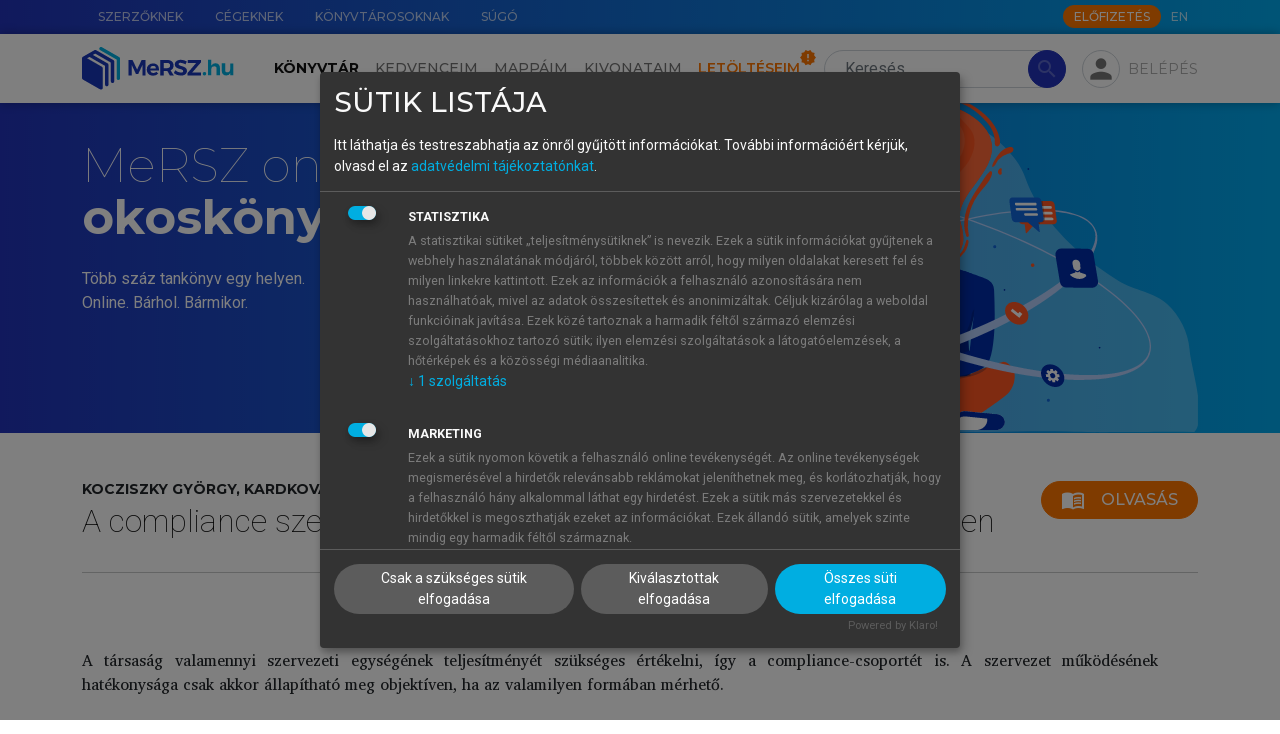

--- FILE ---
content_type: text/html; charset=utf-8
request_url: https://mersz.hu/dokumentum/m765acszkeev__45/
body_size: 20974
content:
<!DOCTYPE html>
<html xmlns="http://www.w3.org/1999/xhtml" xmlns:xlink="http://www.w3.org/1999/xlink" xmlns:mml="http://www.w3.org/1998/Math/MathML" xmlns:m="http://schemas.openxmlformats.org/officeDocument/2006/math" lang="hu" dir="ltr" class="no-js" prefix="og: http://ogp.me/ns#"><head prefix="og: http://ogp.me/ns# fb: http://ogp.me/ns/fb#"><meta http-equiv="Content-Type" content="text/html; charset=UTF-8"><meta charset="UTF-8"></meta><meta name="viewport" content="width=device-width, initial-scale=1, shrink-to-fit=no"></meta><meta name="theme-color" content="#000000"></meta><meta name="tdm-reservation" content="1"></meta><meta name="tdm-policy" content="https://mersz.hu/assets/policies/tdm-policy.json"></meta><title>A compliance szerepe a közösségi értékek és érdekek védelmében - 4.5.3. A compliance-csoport teljesítményének mérése  - MeRSZ</title><meta xmlns="" name="description" content="4.5.3. A compliance-csoport teljesítményének mérése "><meta xmlns="" name="author" content="Akadémiai Kiadó Zrt."><meta xmlns="" name="robots" content="index, follow, noarchive"><meta xmlns="" name="mobile-web-app-capable" content="yes"><meta xmlns="" name="apple-mobile-web-app-capable" content="yes"><meta xmlns="" name="apple-mobile-web-app-status-bar-style" content="default"><meta xmlns="" property="og:locale" content="hu_HU"><meta xmlns="" property="og:title" content="A compliance szerepe a közösségi értékek és érdekek védelmében - 4.5.3. A compliance-csoport teljesítményének mérése  - MeRSZ"><meta xmlns="" property="og:image" content="https://mersz.hu/mod/object.php?objazonosito=m765acszkeev_cover"><meta xmlns="" property="og:description" content="4.5.3. A compliance-csoport teljesítményének mérése "><meta xmlns="" property="og:url" content="https://mersz.hu/dokumentum/m765acszkeev__45/"><meta xmlns="" property="og:site_name" content="MeRSZ - Akadémiai Kiadó"><meta xmlns="" property="og:type" content="website"><meta xmlns="" name="twitter:card" content="summary"><meta xmlns="" name="twitter:url" content="https://mersz.hu/dokumentum/m765acszkeev__45/"><meta xmlns="" name="twitter:title" content="A compliance szerepe a közösségi értékek és érdekek védelmében - 4.5.3. A compliance-csoport teljesítményének mérése  - MeRSZ"><meta xmlns="" name="twitter:description" content="4.5.3. A compliance-csoport teljesítményének mérése "><meta xmlns="" name="twitter:image" content="https://mersz.hu/mod/object.php?objazonosito=m765acszkeev_cover"><meta xmlns="" name="twitter:site" content="MeRSZ - Akadémiai Kiadó"><link xmlns="" rel="canonical" href="https://mersz.hu/dokumentum/m765acszkeev__45/"><link rel="preconnect" href="https://fonts.gstatic.com"></link><link rel="stylesheet" href="https://fonts.googleapis.com/css2?family=Montserrat:wght@100;300;400;500;600;700;900&amp;family=Roboto:wght@100;300;400;700&amp;display=swap"></link><link rel="stylesheet" href="https://fonts.googleapis.com/icon?family=Material+Icons"></link><link rel="stylesheet" href="https://fonts.googleapis.com/css2?family=Charis+SIL:ital,wght@0,400;0,700;1,400;1,700&amp;display=swap"></link><link rel="stylesheet" href="https://cdnjs.cloudflare.com/ajax/libs/Swiper/11.0.5/swiper-bundle.css"></link><link rel="stylesheet" href="https://cdnjs.cloudflare.com/ajax/libs/lightgallery/2.7.1/css/lightgallery-bundle.min.css"></link><link rel="stylesheet" href="https://cdnjs.cloudflare.com/ajax/libs/quill/2.0.2/quill.snow.min.css"></link><link rel="stylesheet" href="https://cdnjs.cloudflare.com/ajax/libs/highlight.js/11.7.0/styles/github.min.css"></link><link rel="stylesheet" href="/assets/css/bootstrap.min.css?071102"></link><link rel="stylesheet" type="text/css" href="/assets/css/legacy.min.css?071102"></link><link rel="stylesheet" type="text/css" href="/assets/css/klaro.min.css?071102"></link><link rel="stylesheet" type="text/css" href="/assets/css/master.min.css?071102"></link><link rel="manifest" href="/manifest.json" crossorigin="use-credentials"></link><script>
          window.addEventListener('beforeunload', () => {
            for (const img of document.images) {
              if (!img.complete && img.src) {
                img.src = ''; // megszakítja a töltést
              }
            }
          });
        </script><script>window.isOnline=navigator.onLine;window.addEventListener('online',()=>{window.isOnline=true;});window.addEventListener('offline',()=>{window.isOnline=false;});</script><script>const getMrt=()=>'FksFAQYdBgIRS1dYW1NQX1FcXFtVFA=='; const getUsrbeallitas=()=>''; const usrlogged='false'; const usrid='NaN'; const pnid=''; const wlid='NaN'; const usrpremium='false'; const fkeresfacet='false'; const fkereskepek='false'; const fkeresarchi='false'; const fmappamappa='false'; const finfiscroll='false'; const fkivonatfun='false'; const fszkiemeles='false'; const fofflinefun='false'; const usrprobatimer='NaN'; const usrredirectedaftertrail=localStorage.getItem('usrredirectedaftertrail')==='true'||false; const usrakciotimer='NaN'; const usrStates={usrlogged,usrid,pnid,wlid,usrpremium,fkeresfacet,fkereskepek,fkeresarchi,fmappamappa,finfiscroll,fkivonatfun,fszkiemeles,usrprobatimer,usrredirectedaftertrail,usrakciotimer, fofflinefun};</script><script src="https://www.google.com/recaptcha/api.js?hl=hu"></script><script src="/assets/js/lang_hu.js?071102"></script><script src="/assets/js/start.js?071102"></script><script src="/assets/js/klaro-config.js?071102" defer></script><script type="application/javascript" src="https://cdn.kiprotect.com/klaro/latest/klaro-no-css.js" defer></script><script type="application/ld+json">{"@context":"https://schema.org","@type":"WebSite","url":"https://mersz.hu/","potentialAction":{"@type":"SearchAction","target":"https://mersz.hu/?mod=keres&rendezes=2&keres={search_term_string}","query-input":"required name=search_term_string"}}</script><link rel="icon" href="/assets/images/logoikon.png"></link><link rel="image_src" href="/assets/images/logoikon.png"></link><link rel="apple-touch-icon" href="/assets/images/logoikon.png"></link><script data-name="google-analytics" async="async" data-src="https://www.googletagmanager.com/gtag/js?id=UA-70645332-3"></script><script>window.dataLayer=window.dataLayer||[];function gtag(){dataLayer.push(arguments);}gtag('js',new Date());gtag('config','UA-googletagmanager-3');</script><script>(function(w,d,s,l,i){w[l]=w[l]||[];w[l].push({'gtm.start':new Date().getTime(),event:'gtm.js'});var f=d.getElementsByTagName(s)[0],j=d.createElement(s),dl=l!='dataLayer'?'&l='+l:'';j.async=true;j.src='https://www.googletagmanager.com/gtm.js?id='+i+dl;f.parentNode.insertBefore(j,f);})(window,document,'script','dataLayer','GTM-W7PHBV2');</script></head><body><main><noscript><div class="py-4 text-center">A weboldal rendeltetésszerű használatához, kérjük, engedélyezd a javascript-et a böngésződben.</div></noscript><noscript><iframe src="https://www.googletagmanager.com/ns.html?id=GTM-W7PHBV2" height="0" width="0" style="display:none;visibility:hidden"></iframe></noscript><header xmlns="" class=""><div id="top-nav" class="m-gradient-blue"><div class="container"><div class="row justify-content-end flex-nowrap"><nav class="col-auto d-none d-xl-flex flex-grow-1"><ul class="nav flex-nowrap"><li class="nav-item"><a href="/egyeb/szerzoknek/" class="nav-link" data-lang-text="menu_for_authors">Szerzőknek</a></li><li class="nav-item"><a href="/egyeb/cegeknek/" class="nav-link" data-lang-text="menu_for_companies">Cégeknek</a></li><li class="nav-item"><a href="/egyeb/konyvtarosoknak/" class="nav-link" data-lang-text="menu_for_librarians">Könyvtárosoknak</a></li><li class="nav-item"><a href="/egyeb/sugo/" class="nav-link" data-lang-text="menu_help">Súgó</a></li></ul></nav><div class="col-12 col-xl-auto d-flex align-items-center"><nav class="me-auto me-xl-1"><ul class="nav"></ul></nav><a class="btn btn-xs btn-secondary text-uppercase btn-subscribe d-none d-xl-block" href="/egyeb/elofizetes/" data-lang-text="subscribe_btn">Előfizetés</a><ul class="nav"><li class="nav-item"><a href="javascript:void(0)" onclick="localStorage.setItem('mersz-language', this.innerText.toLowerCase()); setTimeout(() =&gt; document.getElementById('lang-selector').submit(), 0)" class="nav-link m-langselector" title="Switch to English" data-id="lang-selector">EN</a></li></ul><form method="post" id="lang-selector"><input type="hidden" name="wnyid" value="2"></form></div></div></div></div><nav id="main-nav" class="navbar navbar-expand-xl navbar-light"><div class="m-background-box"></div><div class="container"><a class="navbar-brand order-1 d-none d-xl-block" href="/"><img src="/assets/images/common/mersz-logo.svg" alt="MeRSZ"></a><a class="navbar-brand order-1 d-xl-none" href="/"><img src="/assets/images/common/mersz-logo-icon.svg" alt="MeRSZ"></a><div class="m-search m-search-nologin ml-3 order-2 order-xl-3"><form method="post" action="/talalatok/" id="searchForm" class="m-search-form"><input type="hidden" name="mod" value="1"><input type="search" name="keres" value="" class="form-control rounded-pill" id="t-header-search" placeholder="Keresés" aria-label="Search" autocomplete="off" data-lang-placeholder="header_search"><button type="submit" class="btn btn-primary rounded-pill" disabled><span class="material-icons">search</span></button></form><div class="m-search-results shadow"><div class="m-search-heading mt-0"><h6>Keresett kifejezés</h6></div><ul class="m-search-items" id="searched-expressions"></ul><div class="m-search-heading border-top"><h6>Tartalomjegyzék-elemek</h6></div><ul class="m-search-items" id="content-elements"></ul><div class="m-search-heading border-top"><h6>Kiadványok</h6></div><div class="overflow-auto"><ul class="m-search-items m-search-book-items" id="publications"></ul></div></div></div><div class="m-pop-box m-pop-box-kivonataim w-md pt-2 px-0" data-popper-placement="bottom"><div class="m-pop-box-arrow" data-popper-arrow=""></div><div><button type="button" class="mb-2 p-0 btn m-add-new-btn small d-flex align-items-center" data-dispose="" id="new-docket-button-in-popup"><svg xmlns="http://www.w3.org/2000/svg" class="me-1 m-cursor-pointer ms-2" viewBox="0 0 24 24" width="24px" height="24px" fill="#2233BB"><path d="M0 0h24v24H0V0z" fill="none"></path><path d="M12 2C6.48 2 2 6.48 2 12s4.48 10 10 10 10-4.48 10-10S17.52 2 12 2zm5 11h-4v4h-2v-4H7v-2h4V7h2v4h4v2z"></path></svg>Új kivonat hozzáadása</button></div></div><div class="m-pop-box m-pop-box-mappaim w-md pt-2" data-popper-placement="bottom"><div class="m-pop-box-arrow" data-popper-arrow=""></div><div><button type="button" class="mb-2 p-0 btn m-add-new-btn small d-flex align-items-center" data-dispose="" id="create-new-folder-in-popup"><svg xmlns="http://www.w3.org/2000/svg" class="me-1 m-cursor-pointer ms-2" viewBox="0 0 24 24" width="24px" height="24px" fill="#2233BB"><path d="M0 0h24v24H0V0z" fill="none"></path><path d="M12 2C6.48 2 2 6.48 2 12s4.48 10 10 10 10-4.48 10-10S17.52 2 12 2zm5 11h-4v4h-2v-4H7v-2h4V7h2v4h4v2z"></path></svg>Új mappa hozzáadása</button></div></div><div class="m-profile ms-md-auto ms-xl-2 me-md-2 me-xl-0 order-3 order-xl-4"><div><div class="m-fab m-pop-button" id="login-panel" data-trigger="click" data-placement="bottom" data-bs-toggle="collapse" data-bs-target="#profile-menu" aria-controls="profile-menu" aria-expanded="false" data-content="m-pop-box-login"><span class="material-icons">person</span></div></div><div class="m-login-text m-pop-button px-1 pe-xl-0" data-content="m-pop-box-login" data-trigger="click" data-placement="bottom" data-bs-toggle="collapse" data-bs-target="#profile-menu" aria-controls="profile-menu" aria-expanded="false">Belépés</div></div><div class="m-pop-box m-pop-box-login w-md mt-1" data-popper-placement="bottom"><div class="m-pop-box-arrow" data-popper-arrow=""></div><form method="post" id="modalLoginForm"><div class="mb-1"><label for="email" class="form-label m-text-xs required">E-mail-cím</label><input type="email" name="email" id="email" class="form-control"></div><div class="mb-1"><label for="password" class="form-label m-text-xs required">Jelszó</label><input type="password" name="password" id="password" class="form-control"><div id="error_login" class="m-error-message"><span class="material-icons">warning</span>Ismeretlen belépési hiba</div></div><div class="form-check mb-1"><input type="checkbox" name="belepvemarad" id="belepvemarad" class="form-check-input">Maradjon belépve</div><div><a href="/egyeb/elfelejtettjelszo/">Elfelejtettem a jelszavamat</a></div><button type="submit" id="logIn" class="btn btn-primary btn-sm mt-2">Belépés</button><hr><div class="d-flex justify-content-between align-items-center"><h5 class="text-center mb-0">Még nincs fiókod?</h5><div><a href="/egyeb/regisztracio/" class="d-block text-center text-capitalize fs-6 fw-bold">Regisztrálj!</a></div></div><hr><h5 class="text-center mb-1">Tanuló vagy?</h5><p class="text-center mb-0">Lépj be intézményi azonosítóval!</p><div class="text-center"><a href="https://shibboleth.mersz.org/"><img src="/assets/images/common/eduid-logo.svg" alt="eduID logó" class="pt-2 px-5"></a></div></form></div><div class="order-4"><button type="button" class="navbar-toggler m-fab" data-bs-toggle="collapse" data-bs-target="#main-menu" aria-controls="main-menu" aria-expanded="false" aria-label="Toggle navigation"><span class="material-icons">menu</span></button></div><div class="collapse navbar-collapse order-5 order-xl-2 text-xl-center" id="main-menu"><ul class="navbar-nav mt-3 my-xl-0 me-xl-2"><li class="nav-item" id="m-nav-library"><a href="/konyvtar/" class="nav-link active" data-lang-text="header_library">Könyvtár</a></li><li class="nav-item" id="m-nav-favoites"><a href="/kedvenceim/" class="nav-link" data-lang-text="header_favorites">Kedvenceim</a></li><li class="nav-item" id="m-nav-folders"><a href="/mappaim/" class="nav-link" data-lang-text="header_folders">Mappáim</a></li><li class="nav-item" id="m-nav-dockets"><a href="/kivonataim/" class="nav-link" data-lang-text="header_summaries">Kivonataim</a></li><li class="nav-item" id="m-nav-downloads"><a href="/letolteseim/" class="nav-link m-downloads-badge" data-lang-text="header_downloads">Letöltéseim</a></li><li class="nav-item pt-3 d-xl-none"><a href="/egyeb/szerzoknek/" class="nav-link" data-lang-text="menu_for_authors">Szerzőknek</a></li><li class="nav-item d-xl-none"><a href="/egyeb/cegeknek/" class="nav-link" data-lang-text="menu_for_companies">Cégeknek</a></li><li class="nav-item d-xl-none"><a href="/egyeb/konyvtarosoknak/" class="nav-link" data-lang-text="menu_for_librarians">Könyvtárosoknak</a></li><li class="nav-item pb-4 d-xl-none"><a href="/egyeb/sugo/" class="nav-link" data-lang-text="menu_help">Súgó</a></li><li class="nav-item pb-4 d-xl-none"><a href="javascript:void(0)" onclick="localStorage.setItem('mersz-language', this.innerText.toLowerCase()); setTimeout(() =&gt; document.getElementById('lang-selector').submit(), 0)" class="nav-link m-langselector" title="Switch to English" data-id="lang-selector">EN</a></li></ul><a class="btn btn-md btn-secondary text-uppercase btn-subscribe mx-auto d-xl-none mb-3 text-center" href="/egyeb/elofizetes/" data-lang-text="subscribe_btn">Előfizetés</a></div></div></nav></header>
<section xmlns="" class="content"><div class="m-gradient-blue"><div class="container"><div class="row m-page-banner m-no-underline border-bottom-0 mb-0"><div class="carousel"><div class="carousel-inner"><div class="carousel-item m-white active"><div class="carousel-container"><div class="carousel-bg"><img src="/assets/images/carousels/valts_mersz_plusz-ra.svg" alt="Válts MeRSZ+ -ra!"></div><div class="carousel-content"><div class="carousel-text"><div class="mt-lg-2"><div class="carousel-h1-wrapper"><h1>MeRSZ online<br><strong>okoskönyvtár</strong></h1></div><p>Több száz tankönyv egy helyen.<br>Online. Bárhol. Bármikor.</p></div></div></div></div></div></div></div></div></div></div><div class="container pt-4 pb-5"><div class="m-item-info"><form method="post" id="form_kiadvany_oldal" action="/dokumentum/m765acszkeev__45"><input type="hidden" name="kiadvany_oldal_mod" value="1"></form><div class="row gx-3"><div class="col-12 m-item-info-header"><div class="me-2 mb-3"><p class="m-item-info-author">Kocziszky György, Kardkovács Kolos</p><h1 class="m-item-info-title">A compliance szerepe a közösségi értékek és érdekek védelmében</h1></div><div class="d-flex"><button type="submit" class="btn btn-secondary d-flex mb-3" onclick="document.getElementById('form_kiadvany_oldal').submit()"><span class="material-icons me-2">menu_book</span>Olvasás</button></div></div></div><hr class="mt-0 mb-3"><div xmlns="http://www.w3.org/1999/xhtml" id="bookdiv" class="bookdiv">
  <div class="article">
    <h2 class="reader-sect-title"> A compliance-csoport teljesítményének mérése</h2>
    <div class="para-row" data-anchor="m765acszkeev_43_p1" id="m765acszkeev_43_p1"><div class="para-tools"></div><div class=""><div class="para_nonindent selectable">A társaság valamennyi szervezeti egységének teljesítményét szükséges értékelni, így a compliance-csoportét is. A szervezet működésének hatékonysága csak akkor állapítható meg objektíven, ha az valamilyen formában mérhető.</div></div></div>
  </div>
</div><hr class="my-3"><div class="row gx-3"><div class="col-sm-12 col-md-5 col-lg-4 col-xl-3 d-flex flex-column align-items-center align-items-xl-start mb-4 mb-sm-0"><div class="m-item-info-cover mb-3"><picture><img src="/object/m765acszkeev_cover_idx/1604658738" alt="A compliance szerepe a közösségi értékek és érdekek védelmében" class="m-cursor-pointer" onclick="document.getElementById('form_kiadvany_oldal').submit()"></picture></div></div><div class="m-kiadvany_info-toc col-sm-12 col-md-7 col-lg-8 col-xl-9 d-flex flex-column align-items-center align-items-sm-start" id="toc"><div class="d-flex justify-content-between align-items-center"><button id="toc-button" class="btn mb-3 m-toc-button"><img src="/assets/images/icons/double-arrow-up.svg"></button><h4 class="mb-3 ps-1">Tartalomjegyzék</h4></div><ul class="list-unstyled" data-tree="data-tree"><li><a class="m-hover-box-sm" href="/dokumentum/m765acszkeev__1/?kiadvany_oldal_mod=1#m765acszkeev_book1">A compliance szerepe a közösségi értékek és érdekek védelmében  • Elmélet és gyakorlat</a><ul class="list-unstyled"></ul></li>
<li><a class="m-hover-box-sm" href="/dokumentum/m765acszkeev__2/?kiadvany_oldal_mod=1#m765acszkeev_0">Impresszum </a><ul class="list-unstyled"></ul></li>
<li><a class="m-hover-box-sm" href="/dokumentum/m765acszkeev__3/?kiadvany_oldal_mod=1#m765acszkeev_1">Bevezetés </a><ul class="list-unstyled"></ul></li>
<li class="contents-list close-list"><span class="material-icons arrow">chevron_right</span><a class="m-hover-box-sm" href="/dokumentum/m765acszkeev__4/?kiadvany_oldal_mod=1#m765acszkeev_2">1. Compliance  • A témakör kultúrhistóriai és szakirodalmi előzményei; belső és külső védelmi vonalak kialakulása, formái, jelentősége; a belső ellenőrzés, a kontrolling és a compliance fogalma, funkciói, azonosságaik és különbségeik, kapcsolódási pontjaik</a><ul class="list-unstyled"><li><a class="m-hover-box-sm" href="/dokumentum/m765acszkeev__5/?kiadvany_oldal_mod=1#m765acszkeev_3">1.1. Szakirodalmi előzmények </a><ul class="list-unstyled"></ul></li>
<li class="contents-list close-list"><span class="material-icons arrow">chevron_right</span><a class="m-hover-box-sm" href="/dokumentum/m765acszkeev__6/?kiadvany_oldal_mod=1#m765acszkeev_4">1.2. Belső védelmi vonalak fogalma és formái </a><ul class="list-unstyled"><li><a class="m-hover-box-sm" href="/dokumentum/m765acszkeev__7/?kiadvany_oldal_mod=1#m765acszkeev_5">1.2.1. Belső ellenőrzés </a><ul class="list-unstyled"></ul></li>
<li><a class="m-hover-box-sm" href="/dokumentum/m765acszkeev__8/?kiadvany_oldal_mod=1#m765acszkeev_6">1.2.2. Kontrolling </a><ul class="list-unstyled"></ul></li>
<li><a class="m-hover-box-sm" href="/dokumentum/m765acszkeev__9/?kiadvany_oldal_mod=1#m765acszkeev_7">1.2.3. Compliance </a><ul class="list-unstyled"></ul></li>
</ul></li>
<li><a class="m-hover-box-sm" href="/dokumentum/m765acszkeev__10/?kiadvany_oldal_mod=1#m765acszkeev_8">1.3. Belső kontrollok jelentősége </a><ul class="list-unstyled"></ul></li>
<li class="contents-list close-list"><span class="material-icons arrow">chevron_right</span><a class="m-hover-box-sm" href="/dokumentum/m765acszkeev__11/?kiadvany_oldal_mod=1#m765acszkeev_9">1.4. Belső védelmi vonalak és compliance a pénzügyi szektorban </a><ul class="list-unstyled"><li><a class="m-hover-box-sm" href="/dokumentum/m765acszkeev__12/?kiadvany_oldal_mod=1#m765acszkeev_10">1.4.1. A belső védelmi vonalak értelmezése a pénzügyi szektorban </a><ul class="list-unstyled"></ul></li>
<li><a class="m-hover-box-sm" href="/dokumentum/m765acszkeev__13/?kiadvany_oldal_mod=1#m765acszkeev_11">1.4.2. Belső védelmi vonalakkal kapcsolatos elvárások a pénzügyi szektorban </a><ul class="list-unstyled"></ul></li>
</ul></li>
</ul></li>
<li class="contents-list close-list"><span class="material-icons arrow">chevron_right</span><a class="m-hover-box-sm" href="/dokumentum/m765acszkeev__14/?kiadvany_oldal_mod=1#m765acszkeev_12">2. A compliance célja  • Értékrendi, etikai, jogszabályi, átláthatósági, eredményességi és prudenciális követelményeknek való megfelelés célja, feltételei, korlátai</a><ul class="list-unstyled"><li class="contents-list close-list"><span class="material-icons arrow">chevron_right</span><a class="m-hover-box-sm" href="/dokumentum/m765acszkeev__15/?kiadvany_oldal_mod=1#m765acszkeev_13">2.1. Az értékorientált működés feltételeinek való megfelelés </a><ul class="list-unstyled"><li><a class="m-hover-box-sm" href="/dokumentum/m765acszkeev__16/?kiadvany_oldal_mod=1#m765acszkeev_14">2.1.1. Az egyéni és a szervezeti értékrend fogalma és jelentősége </a><ul class="list-unstyled"></ul></li>
<li><a class="m-hover-box-sm" href="/dokumentum/m765acszkeev__17/?kiadvany_oldal_mod=1#m765acszkeev_15">2.1.2. Etika, hivatásetika </a><ul class="list-unstyled"></ul></li>
</ul></li>
<li class="contents-list close-list"><span class="material-icons arrow">chevron_right</span><a class="m-hover-box-sm" href="/dokumentum/m765acszkeev__18/?kiadvany_oldal_mod=1#m765acszkeev_16">2.2. Szabályozott, jogszerű működésnek való megfelelés </a><ul class="list-unstyled"><li><a class="m-hover-box-sm" href="/dokumentum/m765acszkeev__19/?kiadvany_oldal_mod=1#m765acszkeev_17">2.2.1. A szabályozás keretrendszere </a><ul class="list-unstyled"></ul></li>
<li><a class="m-hover-box-sm" href="/dokumentum/m765acszkeev__20/?kiadvany_oldal_mod=1#m765acszkeev_18">2.2.2. Szabályalkotási elvek </a><ul class="list-unstyled"></ul></li>
<li><a class="m-hover-box-sm" href="/dokumentum/m765acszkeev__21/?kiadvany_oldal_mod=1#m765acszkeev_19">2.2.3. Szabályozások logikai struktúrája </a><ul class="list-unstyled"></ul></li>
<li><a class="m-hover-box-sm" href="/dokumentum/m765acszkeev__22/?kiadvany_oldal_mod=1#m765acszkeev_20">2.2.4. A compliance szerepe a szabályozásban és a szabályok alkalmazásában </a><ul class="list-unstyled"></ul></li>
</ul></li>
<li><a class="m-hover-box-sm" href="/dokumentum/m765acszkeev__23/?kiadvany_oldal_mod=1#m765acszkeev_21">2.3. Az átlátható, eredményes, prudens működés feltételeinek való megfelelés </a><ul class="list-unstyled"></ul></li>
</ul></li>
<li class="contents-list close-list"><span class="material-icons arrow">chevron_right</span><a class="m-hover-box-sm" href="/dokumentum/m765acszkeev__24/?kiadvany_oldal_mod=1#m765acszkeev_22">3. Compliance-menedzsment  • A compliance-menedzsment fogalma, bevezetésének folyamata; jogszabályi elvárások, társadalmi igények; visszaélések megakadályozása, a pénzmosás és a terrorizmus finanszírozásának megakadályozása; belső és külső védelmi rendszerek tartalma, működtetésük indokai</a><ul class="list-unstyled"><li class="contents-list close-list"><span class="material-icons arrow">chevron_right</span><a class="m-hover-box-sm" href="/dokumentum/m765acszkeev__25/?kiadvany_oldal_mod=1#m765acszkeev_23">3.1. A compliance-menedzsment fogalma, bevezetésének indokai </a><ul class="list-unstyled"><li><a class="m-hover-box-sm" href="/dokumentum/m765acszkeev__26/?kiadvany_oldal_mod=1#m765acszkeev_24">3.1.1. Törvények, jogszabályok számának növekedése </a><ul class="list-unstyled"></ul></li>
<li><a class="m-hover-box-sm" href="/dokumentum/m765acszkeev__27/?kiadvany_oldal_mod=1#m765acszkeev_25">3.1.2. Korrupció kockázatának növekedése </a><ul class="list-unstyled"></ul></li>
<li><a class="m-hover-box-sm" href="/dokumentum/m765acszkeev__28/?kiadvany_oldal_mod=1#m765acszkeev_26">3.1.3. Társadalmi igények, elvárások </a><ul class="list-unstyled"></ul></li>
<li class="contents-list close-list"><span class="material-icons arrow">chevron_right</span><a class="m-hover-box-sm" href="/dokumentum/m765acszkeev__29/?kiadvany_oldal_mod=1#m765acszkeev_27">3.1.4. A pénzmosás és a terrorizmus finanszírozásának veszélye </a><ul class="list-unstyled"><li><a class="m-hover-box-sm" href="/dokumentum/m765acszkeev__30/?kiadvany_oldal_mod=1#m765acszkeev_28">3.1.4.1. Az Európai Unió pénzmosás elleni irányelvei </a><ul class="list-unstyled"></ul></li>
<li><a class="m-hover-box-sm" href="/dokumentum/m765acszkeev__31/?kiadvany_oldal_mod=1#m765acszkeev_29">3.1.4.2. A pénzmosás és a terrorizmus finanszírozása megakadályozásának hazai szabályozása </a><ul class="list-unstyled"></ul></li>
</ul></li>
</ul></li>
</ul></li>
<li class="contents-list close-list"><span class="material-icons arrow">chevron_right</span><a class="m-hover-box-sm" href="/dokumentum/m765acszkeev__32/?kiadvany_oldal_mod=1#m765acszkeev_30">4. A compliance-menedzsmentrendszer kiépítése  • A compliance-menedzsmentrendszer fogalma, az elérni kívánt célok; jogszabályi környezet; belső és külső kockázatok azonosítása, értékelése, kezelése; a compliance-szervezet jellemzői, compliance-kommunikáció, monitorizálás, oktatás</a><ul class="list-unstyled"><li><a class="m-hover-box-sm" href="/dokumentum/m765acszkeev__33/?kiadvany_oldal_mod=1#m765acszkeev_31">4.1. Az elérni kívánt vállalati értékek és célok meghatározása </a><ul class="list-unstyled"></ul></li>
<li><a class="m-hover-box-sm" href="/dokumentum/m765acszkeev__34/?kiadvany_oldal_mod=1#m765acszkeev_32">4.2. Jogi szabályok és ajánlások azonosítása </a><ul class="list-unstyled"></ul></li>
<li class="contents-list close-list"><span class="material-icons arrow">chevron_right</span><a class="m-hover-box-sm" href="/dokumentum/m765acszkeev__35/?kiadvany_oldal_mod=1#m765acszkeev_33">4.3. Kockázatok kezelése </a><ul class="list-unstyled"><li class="contents-list close-list"><span class="material-icons arrow">chevron_right</span><a class="m-hover-box-sm" href="/dokumentum/m765acszkeev__36/?kiadvany_oldal_mod=1#m765acszkeev_34">4.3.1. Kockázatok feltárása, azonosítása, számszerűsítése </a><ul class="list-unstyled"><li><a class="m-hover-box-sm" href="/dokumentum/m765acszkeev__37/?kiadvany_oldal_mod=1#m765acszkeev_35">4.3.1.1. Potenciális külső kockázatok </a><ul class="list-unstyled"></ul></li>
<li><a class="m-hover-box-sm" href="/dokumentum/m765acszkeev__38/?kiadvany_oldal_mod=1#m765acszkeev_36">4.3.1.2. Potenciális belső kockázatok </a><ul class="list-unstyled"></ul></li>
</ul></li>
<li><a class="m-hover-box-sm" href="/dokumentum/m765acszkeev__39/?kiadvany_oldal_mod=1#m765acszkeev_37">4.3.2. Kockázati tűréshatár meghatározása, kockázati hőmérő </a><ul class="list-unstyled"></ul></li>
<li><a class="m-hover-box-sm" href="/dokumentum/m765acszkeev__40/?kiadvany_oldal_mod=1#m765acszkeev_38">4.3.3. Kockázatkezelési intézkedések kidolgozása </a><ul class="list-unstyled"></ul></li>
</ul></li>
<li><a class="m-hover-box-sm" href="/dokumentum/m765acszkeev__41/?kiadvany_oldal_mod=1#m765acszkeev_39">4.4. Compliance-t támogató informatikai háttér </a><ul class="list-unstyled"></ul></li>
<li class="contents-list close-list"><span class="material-icons arrow">chevron_right</span><a class="m-hover-box-sm" href="/dokumentum/m765acszkeev__42/?kiadvany_oldal_mod=1#m765acszkeev_40">4.5. Személyi és szervezeti keretek meghatározása </a><ul class="list-unstyled"><li><a class="m-hover-box-sm" href="/dokumentum/m765acszkeev__43/?kiadvany_oldal_mod=1#m765acszkeev_41">4.5.1. Compliance-munkatársakkal szemben támasztott követelmények </a><ul class="list-unstyled"></ul></li>
<li><a class="m-hover-box-sm" href="/dokumentum/m765acszkeev__44/?kiadvany_oldal_mod=1#m765acszkeev_42">4.5.2. A compliance-csoport és a belső ellenőrzés együttműködése </a><ul class="list-unstyled"></ul></li>
<li expand-data-tree="expand-data-tree"><a class="m-hover-box-sm" href="/dokumentum/m765acszkeev__45/?kiadvany_oldal_mod=1#m765acszkeev_43"><strong>4.5.3. A compliance-csoport teljesítményének mérése </strong></a><ul class="list-unstyled"></ul></li>
</ul></li>
<li class="contents-list close-list"><span class="material-icons arrow">chevron_right</span><a class="m-hover-box-sm" href="/dokumentum/m765acszkeev__46/?kiadvany_oldal_mod=1#m765acszkeev_44">4.6. A rendszer működtetése és a működés hatékonyságának vizsgálata </a><ul class="list-unstyled"><li class="contents-list close-list"><span class="material-icons arrow">chevron_right</span><a class="m-hover-box-sm" href="/dokumentum/m765acszkeev__47/?kiadvany_oldal_mod=1#m765acszkeev_45">4.6.1. A compliance-rendszer működésének ellenőrzése </a><ul class="list-unstyled"><li><a class="m-hover-box-sm" href="/dokumentum/m765acszkeev__48/?kiadvany_oldal_mod=1#m765acszkeev_46">4.6.1.1. Tulajdonosi, felső vezetői támogatottság értékelése </a><ul class="list-unstyled"></ul></li>
<li><a class="m-hover-box-sm" href="/dokumentum/m765acszkeev__49/?kiadvany_oldal_mod=1#m765acszkeev_47">4.6.1.2. Szabályozottság értékelése </a><ul class="list-unstyled"></ul></li>
<li><a class="m-hover-box-sm" href="/dokumentum/m765acszkeev__50/?kiadvany_oldal_mod=1#m765acszkeev_48">4.6.1.3. Compliance-kommunikáció értékelése </a><ul class="list-unstyled"></ul></li>
<li><a class="m-hover-box-sm" href="/dokumentum/m765acszkeev__51/?kiadvany_oldal_mod=1#m765acszkeev_49">4.6.1.4. A belső ellenőrzéssel való kapcsolat értékelése </a><ul class="list-unstyled"></ul></li>
<li><a class="m-hover-box-sm" href="/dokumentum/m765acszkeev__52/?kiadvany_oldal_mod=1#m765acszkeev_50">4.6.1.5. A compliance működésének hatékonyságát támogató oktatás értékelése </a><ul class="list-unstyled"></ul></li>
<li><a class="m-hover-box-sm" href="/dokumentum/m765acszkeev__53/?kiadvany_oldal_mod=1#m765acszkeev_51">4.6.1.6. Személyi és szervezeti feltételek értékelése </a><ul class="list-unstyled"></ul></li>
<li><a class="m-hover-box-sm" href="/dokumentum/m765acszkeev__54/?kiadvany_oldal_mod=1#m765acszkeev_52">4.6.1.7. Kockázatkezelés értékelése </a><ul class="list-unstyled"></ul></li>
<li><a class="m-hover-box-sm" href="/dokumentum/m765acszkeev__55/?kiadvany_oldal_mod=1#m765acszkeev_53">4.6.1.8. A compliance informatikai hátterének értékelése </a><ul class="list-unstyled"></ul></li>
<li><a class="m-hover-box-sm" href="/dokumentum/m765acszkeev__56/?kiadvany_oldal_mod=1#m765acszkeev_54">4.6.1.9. Etikai megfelelés vizsgálata </a><ul class="list-unstyled"></ul></li>
<li><a class="m-hover-box-sm" href="/dokumentum/m765acszkeev__57/?kiadvany_oldal_mod=1#m765acszkeev_55">4.6.1.10. Korrupciós veszély vizsgálata </a><ul class="list-unstyled"></ul></li>
<li><a class="m-hover-box-sm" href="/dokumentum/m765acszkeev__58/?kiadvany_oldal_mod=1#m765acszkeev_56">4.6.1.11. Etikai szabályzat vizsgálata </a><ul class="list-unstyled"></ul></li>
<li><a class="m-hover-box-sm" href="/dokumentum/m765acszkeev__59/?kiadvany_oldal_mod=1#m765acszkeev_57">4.6.1.12. Etikai eljárásrend vizsgálata </a><ul class="list-unstyled"></ul></li>
</ul></li>
</ul></li>
<li><a class="m-hover-box-sm" href="/dokumentum/m765acszkeev__60/?kiadvany_oldal_mod=1#m765acszkeev_58">4.7. Compliance-ismeretek átadása </a><ul class="list-unstyled"></ul></li>
<li><a class="m-hover-box-sm" href="/dokumentum/m765acszkeev__61/?kiadvany_oldal_mod=1#m765acszkeev_59">4.8. Compliance-kézikönyv </a><ul class="list-unstyled"></ul></li>
</ul></li>
<li><a class="m-hover-box-sm" href="/dokumentum/m765acszkeev__62/?kiadvany_oldal_mod=1#m765acszkeev_60">5. Záró gondolatok </a><ul class="list-unstyled"></ul></li>
<li><a class="m-hover-box-sm" href="/dokumentum/m765acszkeev__63/?kiadvany_oldal_mod=1#m765acszkeev_61">Fogalomtár </a><ul class="list-unstyled"></ul></li>
<li><a class="m-hover-box-sm" href="/dokumentum/m765acszkeev__64/?kiadvany_oldal_mod=1#m765acszkeev_62">Irodalomjegyzék </a><ul class="list-unstyled"></ul></li>
<li><a class="m-hover-box-sm" href="/dokumentum/m765acszkeev__65/?kiadvany_oldal_mod=1#m765acszkeev_63">A szerzők </a><ul class="list-unstyled"></ul></li>

</ul></div></div><hr class="mt-2 mb-3"><p class="mb-0"><strong>Kiadó: </strong>Akadémiai Kiadó</p><p class="mb-0"><strong>Online megjelenés éve: </strong>2020</p><p class="mb-0"><strong>ISBN: </strong>978 963 454 597 2</p><div class="m-tags"><a href="/konyvtar/menedzsment-konyvek/" class="m-tag">Menedzsment</a><a href="/konyvtar/jogtudomany/" class="m-tag">Jogtudomány</a></div><p class="mt-2"><span><p>Naponta találkozhatunk vállalati korrupcióról, visszaélésekről, tudatos környezeti károkozásról szóló tudósításokkal. Az okokat keresve könnyű felfedezni a részvényesi/tulajdonosi profit maximalizálásának igényét. A tulajdonosi érték azonban ennél sokkal több: magába foglalja a tulajdonolt társaság hosszú távon fenntartható működését mind gazdasági, mind pedig környezeti értelemben, a vezetők és az alkalmazottak morális normáknak való megfelelését, a társasággal szembeni üzleti bizalom megteremtését és fenntartását.</p>
<p>Ezek az értékek az utóbbi évtizedek gyorsan változó, a szabályozók által szükségszerűen csak bizonyos késéssel követett piaci környezetében háttérbe szorultak, a szabályozások kiskapuit megtalálni képes szakértőket foglalkoztatni tudó társaságok így átmenetileg gazdasági előnyökhöz juthattak a versenytársakkal szemben, torzítva az egészséges piaci szerkezetet.</p>
<p>A már hagyományos „védelmi vonalak” (belső ellenőrzés, kontrolling) csak részben alkalmasak az új típusú kockázatok feltárására és kezelésére. Ezek kiegészítése a szakszerűen bevezetett és menedzselt compliance rendszerrel biztosíthatja a társaságok mindenkori szabályoknak megfelelő, hatékony és az etikai normákat is tiszteletben tartó működését.</p>
<p>A szerzők érdeme: felhívják a figyelmünket arra, hogy a fenntartható, a köz javát szolgáló működés csak a társadalmi felelősséget, a közösségi érdekeket vállaló, értékvezérelt vállalatirányítási szemlélettel érhető el. Ez az értékválasztás az, amit a Magyar Közgazdasági Társaság is magáénak tekint és a gazdaság valamennyi szereplőjének figyelmébe ajánl.</p>
</span></p><p class="mt-2">Hivatkozás:
        <a href="https://mersz.hu/kocziszky-kardkovacs-a-compliance-szerepe-a-kozossegi-ertekek-es-erdekek-vedelmeben//" target="_blank">https://mersz.hu/kocziszky-kardkovacs-a-compliance-szerepe-a-kozossegi-ertekek-es-erdekek-vedelmeben//</a></p><a class="pill" href="/mod/ref.php?mod=bibtex&amp;kdid=765">BibTeX</a><a class="pill" href="/mod/ref.php?mod=endnote&amp;kdid=765">EndNote</a><a class="pill" href="/mod/ref.php?mod=mendeley&amp;kdid=765">Mendeley</a><a class="pill" href="/mod/ref.php?mod=zotero&amp;kdid=765">Zotero</a></div><hr class="my-4"><div class="m-slider-wrapper book-slider invisible" id="ajanlottkiadvanyok" pnid="" data-autoplay="true"><div class="m-book-slider-header row row-cols-1 row-cols-md-2 flex-wrap justify-content-center justify-content-md-between"><h2 class="col text-center text-md-start me-0">Tovább a könyvtárba</h2><form method="post" action="/konyvtar/mind/"><input type="hidden" name="krorder" value="0"><a class="col d-flex justify-content-center justify-content-md-end m-slider-link" href="/konyvtar/">Tovább a könyvtárba<span class="material-icons">chevron_right</span></a></form></div><div class="m-swiper-slider"><div class="swiper"><div class="swiper-wrapper m-items"><div class="swiper-slide"><div class="m-item" data-kdid="147"><div class="m-item-cover m-item-cover-book"><div class="m-item-cover-inner"><div></div><div class="m-item-control m-item-control-book"><div class="m-icon-favorite" title="" data-bs-toggle="modal" data-bs-target="#favoriteInactive-modal"><img src="/assets/images/icons/favorite.svg"></div><div class="m-icon-folder" data-bs-toggle="modal" data-bs-target="#folderInactive-modal"><img class="m-pop-button" data-bs-toggle="modal" data-bs-target="#folderInactive-modal" title="" src="/assets/images/icons/folder-add.svg"></div><div class="m-icon-reference" title="Hivatkozások"><img src="/assets/images/icons/references.svg"></div><div class="m-icon-download" title="Letöltés"><img src="/assets/images/icons/download.svg"></div><div class="m-icon-info mt-auto" title="További információk"><img src="/assets/images/icons/info.svg"></div></div><div class="m-item-cover-image"><a href="/dobak-antal-vezetes-es-szervezes/" class="m-item-link"><picture><img src="/object/vezetes_es_szervezes_cover_idx" alt="Vezetés és szervezés"></picture></a></div></div></div><div class="m-item-data"><div class="m-item-caption"><a href="/dobak-antal-vezetes-es-szervezes/" class="m-item-link"><div class="m-item-author">Dobák Miklós, Antal Zsuzsa</div><div class="m-item-title">Vezetés és szervezés</div></a></div><div class="m-item-details mt-2"></div></div></div></div><div class="swiper-slide"><div class="m-item" data-kdid="1308"><div class="m-item-cover m-item-cover-book"><div class="m-item-cover-inner"><div></div><div class="m-item-control m-item-control-book"><div class="m-icon-favorite" title="" data-bs-toggle="modal" data-bs-target="#favoriteInactive-modal"><img src="/assets/images/icons/favorite.svg"></div><div class="m-icon-folder" data-bs-toggle="modal" data-bs-target="#folderInactive-modal"><img class="m-pop-button" data-bs-toggle="modal" data-bs-target="#folderInactive-modal" title="" src="/assets/images/icons/folder-add.svg"></div><div class="m-icon-reference" title="Hivatkozások"><img src="/assets/images/icons/references.svg"></div><div class="m-icon-download" title="Letöltés"><img src="/assets/images/icons/download.svg"></div><div class="m-icon-info mt-auto" title="További információk"><img src="/assets/images/icons/info.svg"></div></div><div class="m-item-cover-image"><a href="/czaban-jog-pszichologia-tarsadalom/" class="m-item-link"><picture><img src="/object/m1308jpt_cover_idx" alt="Jog, pszichológia, társadalom"></picture></a></div></div></div><div class="m-item-data"><div class="m-item-caption"><a href="/czaban-jog-pszichologia-tarsadalom/" class="m-item-link"><div class="m-item-author">Czabán Samu</div><div class="m-item-title">Jog, pszichológia, társadalom</div></a></div><div class="m-item-details mt-2"></div></div></div></div><div class="swiper-slide"><div class="m-item" data-kdid="83"><div class="m-item-cover m-item-cover-book"><div class="m-item-cover-inner"><div></div><div class="m-item-control m-item-control-book"><div class="m-icon-favorite" title="" data-bs-toggle="modal" data-bs-target="#favoriteInactive-modal"><img src="/assets/images/icons/favorite.svg"></div><div class="m-icon-folder" data-bs-toggle="modal" data-bs-target="#folderInactive-modal"><img class="m-pop-button" data-bs-toggle="modal" data-bs-target="#folderInactive-modal" title="" src="/assets/images/icons/folder-add.svg"></div><div class="m-icon-reference" title="Hivatkozások"><img src="/assets/images/icons/references.svg"></div><div class="m-icon-download" title="Letöltés"><img src="/assets/images/icons/download.svg"></div><div class="m-icon-info mt-auto" title="További információk"><img src="/assets/images/icons/info.svg"></div></div><div class="m-item-cover-image"><a href="/gorgenyi-levay-gula-horvath-jacso-santha-csemane-magyar-buntetojog-altalanos-resz/" class="m-item-link"><picture><img src="/object/magyar_buntetojog_altalanos%20resz_cover_idx" alt="Magyar büntetőjog - általános rész"></picture></a></div></div></div><div class="m-item-data"><div class="m-item-caption"><a href="/gorgenyi-levay-gula-horvath-jacso-santha-csemane-magyar-buntetojog-altalanos-resz/" class="m-item-link"><div class="m-item-author">Csemáné Váradi Erika, Görgényi Ilona, Gula József, Horváth Tibor, Jacsó Judit, Lévay Miklós, Sántha Ferenc</div><div class="m-item-title">Magyar büntetőjog - általános rész</div></a></div><div class="m-item-details mt-2"></div></div></div></div><div class="swiper-slide"><div class="m-item" data-kdid="1353"><div class="m-item-cover m-item-cover-book"><div class="m-item-cover-inner"><div></div><div class="m-item-control m-item-control-book"><div class="m-icon-favorite" title="" data-bs-toggle="modal" data-bs-target="#favoriteInactive-modal"><img src="/assets/images/icons/favorite.svg"></div><div class="m-icon-folder" data-bs-toggle="modal" data-bs-target="#folderInactive-modal"><img class="m-pop-button" data-bs-toggle="modal" data-bs-target="#folderInactive-modal" title="" src="/assets/images/icons/folder-add.svg"></div><div class="m-icon-reference" title="Hivatkozások"><img src="/assets/images/icons/references.svg"></div><div class="m-icon-download" title="Letöltés"><img src="/assets/images/icons/download.svg"></div><div class="m-icon-info mt-auto" title="További információk"><img src="/assets/images/icons/info.svg"></div></div><div class="m-item-cover-image"><a href="/sustainability-and-law/" class="m-item-link"><picture><img src="/object/m1353sal_cover1_idx" alt="Sustainability and Law"></picture></a></div></div></div><div class="m-item-data"><div class="m-item-caption"><a href="/sustainability-and-law/" class="m-item-link"><div class="m-item-author">Anita Boros, Gyula Koi (eds.)</div><div class="m-item-title">Sustainability and Law</div></a></div><div class="m-item-details mt-2"></div></div></div></div><div class="swiper-slide"><div class="m-item" data-kdid="212"><div class="m-item-cover m-item-cover-book"><div class="m-item-cover-inner"><div></div><div class="m-item-control m-item-control-book"><div class="m-icon-favorite" title="" data-bs-toggle="modal" data-bs-target="#favoriteInactive-modal"><img src="/assets/images/icons/favorite.svg"></div><div class="m-icon-folder" data-bs-toggle="modal" data-bs-target="#folderInactive-modal"><img class="m-pop-button" data-bs-toggle="modal" data-bs-target="#folderInactive-modal" title="" src="/assets/images/icons/folder-add.svg"></div><div class="m-icon-reference" title="Hivatkozások"><img src="/assets/images/icons/references.svg"></div><div class="m-icon-download" title="Letöltés"><img src="/assets/images/icons/download.svg"></div><div class="m-icon-info mt-auto" title="További információk"><img src="/assets/images/icons/info.svg"></div></div><div class="m-item-cover-image"><a href="/poor-menedzsment-tanacsadasi-kezikonyv/" class="m-item-link"><picture><img src="/object/menedzsment_tanacsadasi_kezikonyv_cover_idx" alt="Menedzsment-tanácsadási kézikönyv"></picture></a></div></div></div><div class="m-item-data"><div class="m-item-caption"><a href="/poor-menedzsment-tanacsadasi-kezikonyv/" class="m-item-link"><div class="m-item-author">Poór József (szerk.)</div><div class="m-item-title">Menedzsment-tanácsadási kézikönyv</div></a></div><div class="m-item-details mt-2"></div></div></div></div><div class="swiper-slide"><div class="m-item" data-kdid="627"><div class="m-item-cover m-item-cover-book"><div class="m-item-cover-inner"><div></div><div class="m-item-control m-item-control-book"><div class="m-icon-favorite" title="" data-bs-toggle="modal" data-bs-target="#favoriteInactive-modal"><img src="/assets/images/icons/favorite.svg"></div><div class="m-icon-folder" data-bs-toggle="modal" data-bs-target="#folderInactive-modal"><img class="m-pop-button" data-bs-toggle="modal" data-bs-target="#folderInactive-modal" title="" src="/assets/images/icons/folder-add.svg"></div><div class="m-icon-reference" title="Hivatkozások"><img src="/assets/images/icons/references.svg"></div><div class="m-icon-download" title="Letöltés"><img src="/assets/images/icons/download.svg"></div><div class="m-icon-info mt-auto" title="További információk"><img src="/assets/images/icons/info.svg"></div></div><div class="m-item-cover-image"><a href="/karoliny-poor-emberi-eroforras-menedzsment-kezikonyv-2017/" class="m-item-link"><picture><img src="/object/YOV1682_cover_idx" alt="Emberi erőforrás menedzsment kézikönyv"></picture></a></div></div></div><div class="m-item-data"><div class="m-item-caption"><a href="/karoliny-poor-emberi-eroforras-menedzsment-kezikonyv-2017/" class="m-item-link"><div class="m-item-author">Karoliny Mártonné, Poór József</div><div class="m-item-title">Emberi erőforrás menedzsment kézikönyv</div></a></div><div class="m-item-details mt-2"></div></div></div></div><div class="swiper-slide"><div class="m-item" data-kdid="505"><div class="m-item-cover m-item-cover-book"><div class="m-item-cover-inner"><div></div><div class="m-item-control m-item-control-book"><div class="m-icon-favorite" title="" data-bs-toggle="modal" data-bs-target="#favoriteInactive-modal"><img src="/assets/images/icons/favorite.svg"></div><div class="m-icon-folder" data-bs-toggle="modal" data-bs-target="#folderInactive-modal"><img class="m-pop-button" data-bs-toggle="modal" data-bs-target="#folderInactive-modal" title="" src="/assets/images/icons/folder-add.svg"></div><div class="m-icon-reference" title="Hivatkozások"><img src="/assets/images/icons/references.svg"></div><div class="m-icon-download" title="Letöltés"><img src="/assets/images/icons/download.svg"></div><div class="m-icon-info mt-auto" title="További információk"><img src="/assets/images/icons/info.svg"></div></div><div class="m-item-cover-image"><a href="/nagy-wopera-polgari-eljarasjog-i/" class="m-item-link"><picture><img src="/object/YOV1745_cover_idx" alt="Polgári eljárásjog I."></picture></a></div></div></div><div class="m-item-data"><div class="m-item-caption"><a href="/nagy-wopera-polgari-eljarasjog-i/" class="m-item-link"><div class="m-item-author">Nagy Adrienn, Wopera Zsuzsa (szerk.)</div><div class="m-item-title">Polgári eljárásjog I.</div></a></div><div class="m-item-details mt-2"></div></div></div></div><div class="swiper-slide"><div class="m-item" data-kdid="140"><div class="m-item-cover m-item-cover-book"><div class="m-item-cover-inner"><div></div><div class="m-item-control m-item-control-book"><div class="m-icon-favorite" title="" data-bs-toggle="modal" data-bs-target="#favoriteInactive-modal"><img src="/assets/images/icons/favorite.svg"></div><div class="m-icon-folder" data-bs-toggle="modal" data-bs-target="#folderInactive-modal"><img class="m-pop-button" data-bs-toggle="modal" data-bs-target="#folderInactive-modal" title="" src="/assets/images/icons/folder-add.svg"></div><div class="m-icon-reference" title="Hivatkozások"><img src="/assets/images/icons/references.svg"></div><div class="m-icon-download" title="Letöltés"><img src="/assets/images/icons/download.svg"></div><div class="m-icon-info mt-auto" title="További információk"><img src="/assets/images/icons/info.svg"></div></div><div class="m-item-cover-image"><a href="/balaton-tari-hortovanyi-incze-laczko-szabo-strategiai-menedzsment/" class="m-item-link"><picture><img src="/object/strategiai_menedzsment_cover_idx" alt="Stratégiai menedzsment"></picture></a></div></div></div><div class="m-item-data"><div class="m-item-caption"><a href="/balaton-tari-hortovanyi-incze-laczko-szabo-strategiai-menedzsment/" class="m-item-link"><div class="m-item-author">Balaton Károly, Hortoványi Lilla, Incze Emma, Laczkó Márk, Szabó Zsolt Roland, Tari Ernő</div><div class="m-item-title">Stratégiai menedzsment</div></a></div><div class="m-item-details mt-2"></div></div></div></div><div class="swiper-slide"><div class="m-item" data-kdid="736"><div class="m-item-cover m-item-cover-book"><div class="m-item-cover-inner"><div></div><div class="m-item-control m-item-control-book"><div class="m-icon-favorite" title="" data-bs-toggle="modal" data-bs-target="#favoriteInactive-modal"><img src="/assets/images/icons/favorite.svg"></div><div class="m-icon-folder" data-bs-toggle="modal" data-bs-target="#folderInactive-modal"><img class="m-pop-button" data-bs-toggle="modal" data-bs-target="#folderInactive-modal" title="" src="/assets/images/icons/folder-add.svg"></div><div class="m-icon-reference" title="Hivatkozások"><img src="/assets/images/icons/references.svg"></div><div class="m-icon-download" title="Letöltés"><img src="/assets/images/icons/download.svg"></div><div class="m-icon-info mt-auto" title="További információk"><img src="/assets/images/icons/info.svg"></div></div><div class="m-item-cover-image"><a href="/borbiro-gonczol-kerezsi-levay-kriminologia/" class="m-item-link"><picture><img src="/object/m736YOV1796_cover_idx" alt="Kriminológia"></picture></a></div></div></div><div class="m-item-data"><div class="m-item-caption"><a href="/borbiro-gonczol-kerezsi-levay-kriminologia/" class="m-item-link"><div class="m-item-author">Borbíró Andrea, Gönczöl Katalin, Kerezsi Klára, Lévay Miklós (szerk.)</div><div class="m-item-title">Kriminológia</div></a></div><div class="m-item-details mt-2"></div></div></div></div><div class="swiper-slide"><div class="m-item" data-kdid="38"><div class="m-item-cover m-item-cover-book"><div class="m-item-cover-inner"><div></div><div class="m-item-control m-item-control-book"><div class="m-icon-favorite" title="" data-bs-toggle="modal" data-bs-target="#favoriteInactive-modal"><img src="/assets/images/icons/favorite.svg"></div><div class="m-icon-folder" data-bs-toggle="modal" data-bs-target="#folderInactive-modal"><img class="m-pop-button" data-bs-toggle="modal" data-bs-target="#folderInactive-modal" title="" src="/assets/images/icons/folder-add.svg"></div><div class="m-icon-reference" title="Hivatkozások"><img src="/assets/images/icons/references.svg"></div><div class="m-icon-download" title="Letöltés"><img src="/assets/images/icons/download.svg"></div><div class="m-icon-info mt-auto" title="További információk"><img src="/assets/images/icons/info.svg"></div></div><div class="m-item-cover-image"><a href="/varnay-papp-az-europai-unio-joga/" class="m-item-link"><picture><img src="/object/wk38_cover_idx" alt="Az Európai Unió joga"></picture></a></div></div></div><div class="m-item-data"><div class="m-item-caption"><a href="/varnay-papp-az-europai-unio-joga/" class="m-item-link"><div class="m-item-author">Papp Mónika, Várnay Ernő</div><div class="m-item-title">Az Európai Unió joga</div></a></div><div class="m-item-details mt-2"></div></div></div></div></div></div><div class="swiper-pagination"></div><div class="swiper-button-prev"><span class="material-icons">arrow_circle_left</span></div><div class="swiper-button-next"><span class="material-icons">arrow_circle_right</span></div></div></div></div></section>

<footer xmlns="" class="m-bg-light-gray position-relative"><div class="container"><div class="links"><nav class="nav-links mb-3"><ul class="nav justify-content-center text-center"><li class="nav-item flex-grow-0"><a href="/egyeb/szerzoknek/" class="nav-link p-1" data-lang-text="menu_for_authors">Szerzőknek</a></li><li class="nav-item flex-grow-0"><a href="/egyeb/cegeknek/" class="nav-link p-1" data-lang-text="menu_for_companies">Cégeknek</a></li><li class="nav-item flex-grow-0"><a href="/egyeb/konyvtarosoknak/" class="nav-link p-1" data-lang-text="menu_for_librarians">Könyvtárosoknak</a></li><li class="nav-item flex-grow-0"><a href="/egyeb/szerkesztesi-es-lektoralasi-alapelvek/" class="nav-link p-1" data-lang-text="menu_editorial_and_peer_review_policy">Szerkesztési és lektorálási alapelvek</a></li><li class="nav-item flex-grow-0"><a href="/egyeb/mi-altalanos-iranyelvek/" class="nav-link p-1" data-lang-text="menu_ai_general_guidelines">MI – Általános irányelvek</a></li><li class="nav-item flex-grow-0"><a href="/egyeb/impresszum/" class="nav-link p-1" data-lang-text="menu_imprint">Impresszum</a></li><li class="nav-item flex-grow-0"><a href="https://akademiai.hu/adatkezeles/" target="_blank" class="nav-link p-1" data-lang-text="menu_privacy_policy">Adatvédelem</a></li><li class="nav-item flex-grow-0"><a href="/egyeb/licencszerzodes/" class="nav-link p-1" data-lang-text="menu_license_agreement">Licencszerződés</a></li><li class="nav-item flex-grow-0"><a href="/egyeb/sugo/" class="nav-link p-1" data-lang-text="menu_help">Súgó</a></li><li class="nav-item flex-grow-0"><a href="/egyeb/gyik/" class="nav-link p-1" data-lang-text="menu_faq">GYIK</a></li><li class="nav-item flex-grow-0"><a href="/blog/" class="nav-link p-1" data-lang-text="menu_blog">Blog</a></li><li class="nav-item flex-grow-0"><a href="/egyeb/rolunk/" class="nav-link p-1" data-lang-text="menu_about_us">Rólunk</a></li><li class="nav-item flex-grow-0"><a onClick="klaro.show();return false;" class="nav-link p-1 m-pointer" data-lang-text="menu_cookies">Süti beállítások</a></li></ul></nav><div class="icon-links d-flex flex-row flex-wrap align-items-center justify-content-center"><div class="icons mx-2 mb-3 m-in-line"><a href="https://www.facebook.com/merszalapmuvek/" target="_blank" class="m-social-link-button me-2"><img src="/assets/images/common/facebook-logo.svg" alt="Facebook logó"></a><a href="https://www.instagram.com/mersz.hu/" target="_blank" class="m-social-link-button me-2"><img src="/assets/images/common/instagram-logo.svg" alt="Instagram logó"></a><a href="https://www.youtube.com/channel/UCbYrqr5V8ZV_fIRtt5FOYTw" target="_blank" class="m-social-link-button"><img src="/assets/images/common/youtube-logo.svg" alt="YouTube logó"></a></div></div><div class="akademia"><a href="https://akademiai.hu/" target="_blank"><picture class="logo-frame"><img src="/assets/images/common/akademiai-kiado-logo.svg" alt="Akadémiai Kiadó Zrt. logó"></picture></a></div></div></div><div class="m-version">Verzió: 2.7.2</div></footer><div xmlns="" class="toast-container"><div class="toast" role="alert"><div class="m-white m-in-line toast-body"><div></div><button type="button" class="btn-close btn-close-white me-2 m-auto" data-bs-dismiss="toast" aria-label="Close"></button></div></div></div><div xmlns="" id="btn-back-to-top"><button type="button" class="material-icons btn btn-primary" title="Vissza a lap tetejére" data-lang-title="back_to_top_btn">arrow_upward</button></div><div xmlns="" class="modal fade" role="dialog" id="folder-modal" tabindex="-1"><div class="modal-dialog modal-md modal-dialog-centered m-modal-info modal-dialog-scrollable" role="document"><div class="modal-content "><div class="modal-header align-items-start"><div><h5 class="modal-title pb-1">Mappába rendezés</h5><small>Helyezd a kiadványt az általad választott mappá(k)ba!</small></div><button type="button" class="btn-close" data-bs-dismiss="modal" aria-label="Close"></button></div><div class="modal-body modal-body-mh py-2"></div></div></div></div><div xmlns="" class="modal fade" role="dialog" id="reference-modal" tabindex="-1"><div class="modal-dialog modal-lg modal-dialog-centered m-modal-info modal-dialog-scrollable" role="document"><div class="modal-content"><div class="modal-header"><h5 class="modal-title">Hivatkozás</h5><button type="button" class="btn-close" data-bs-dismiss="modal" aria-label="Close"></button></div><div class="modal-body"><div class="mb-3"><p class="fw-bold mb-1">Hivatkozás</p><p class="mb-1"><a href="#" id="reference-url"></a></p><a class="pill" data-ref="bibtex" href="#" rel="nofollow">BibTeX</a><a class="pill" data-ref="endnote" href="#" rel="nofollow">EndNote</a><a class="pill" data-ref="mendeley" href="#" rel="nofollow">Mendeley</a><a class="pill" data-ref="zotero" href="#" rel="nofollow">Zotero</a></div><p>Válaszd ki a számodra megfelelő formátumot:</p><div class="mb-3" id="harvard"><p class="fw-bold mb-1">Harvard</p><p></p></div><div class="mb-3" id="chicago"><p class="fw-bold mb-1">Chicago</p><p></p></div><div class="mb-3" id="apa"><p class="fw-bold mb-1 text-uppercase">apa</p><p></p></div></div></div></div></div><div xmlns="" class="modal fade" role="dialog" id="download-modal" tabindex="-1"><div class="modal-dialog modal-dialog-centered"><div class="modal-content"><div class="modal-header p-2"><h5 class="modal-title" data-lang-text="t_common_download">Letöltés</h5><button type="button" class="btn-close" data-bs-dismiss="modal" aria-label="Close"></button></div><div class="modal-body p-2 text-center"><p data-lang-text="t_modals_download_read_after_download">A letöltés befejezése után azonnal olvashatod a kiadványt.</p><p data-lang-text="t_modals_download_requires_registration_1">A letöltéshez <span class="fw-bold text-primary">MeRSZ+</span><span data-lang-text="t_modals_download_requires_registration_2"> előfizetés szükséges.</span></p><div class="mb-2"><a href="/egyeb/elofizetes/" class="btn btn-secondary btn-sm text-uppercase" data-lang-text="t_registration_merszplus_subscription">MeRSZ+ előfizetés</a></div><picture><img class="w-50" src="/assets/images/pages/tudj-meg-tobbet/letoltes.svg" alt="letoltes"></picture></div></div></div></div><div xmlns="" class="modal fade" role="dialog" id="download-publication-modal" tabindex="-1" aria-hidden="true" data-bs-backdrop="static" data-bs-keyboard="false"><div class="modal-dialog modal-dialog-centered"><div class="modal-content"><div class="modal-body p-2 text-center"><h5 class="title"></h5><small class="file-size"></small><div class="text-center subtitle pb-1 text-uppercase"></div><p data-id="link-to-downloads" class="d-none"><span data-id="link-to-downloads-part-1"></span><br><a href="/letolteseim"></a><span data-id="link-to-downloads-part-2"></span></p><div class="progress"><div class="progress-bar progress-bar-striped active" role="progressbar" aria-valuenow="0" aria-valuemin="0" aria-valuemax="100" style="width:0"></div></div><div class="text-center pt-1">0%</div></div><div class="modal-footer p-2 justify-content-end"><button type="button" class="btn btn-outline-dark" data-bs-dismiss="modal">Mégse</button></div></div></div></div><div xmlns="" class="modal fade" role="dialog" id="info-modal" tabindex="-1"><div class="modal-dialog modal-lg modal-dialog-centered m-modal-info modal-dialog-scrollable" role="document"><div class="modal-content "><div class="modal-header"><h5 class="modal-title"><strong></strong><div></div></h5><button type="button" class="btn-close" data-bs-dismiss="modal" aria-label="Close"></button></div><div class="modal-body"><div class="row mb-3"><div class="col-7 col-lg-3 mb-2 mb-lg-0"><div class="m-item-cover m-item-cover-static"><div class="m-item-cover-inner"><div class="m-item-cover-image shadow"><a href="#"><picture><img src="" alt=""></picture></a></div></div></div></div><div class="col-12 col-lg-9 d-flex flex-column justify-content-between m-details"><div class="d-flex flex-column flex-lg-row align-items-start"><div class="flex-grow-1 mb-2"><p class="mb-0" id="konev"><strong>Kiadó: </strong><span></span></p><p class="mb-0" id="kdmegjeleneseve"><strong>Online megjelenés éve: </strong><span></span></p><p class="mb-0" id="kdnyomtataseve"><strong>Nyomtatott megjelenés éve: </strong><span></span></p><p class="mb-0" id="kdisbn"><strong>ISBN: </strong><span></span></p><p class="mb-0" id="kdissn"><strong>ISSN: </strong><span></span></p><p id="kddoi"><strong>DOI: </strong><a></a></p></div><a href="" class="btn btn-secondary text-uppercase d-flex mb-2" id="info-read-button"><span class="material-icons me-1">menu_book</span>Olvasás</a></div><div><p class="mb-1"><strong>Hivatkozás: </strong><a href="" id="info-reference-url"></a></p><a class="pill" data-ref="bibtex" href="#" rel="nofollow">BibTeX</a><a class="pill" data-ref="endnote" href="#" rel="nofollow">EndNote</a><a class="pill" data-ref="mendeley" href="#" rel="nofollow">Mendeley</a><a class="pill" data-ref="zotero" href="#" rel="nofollow">Zotero</a></div></div></div><p></p></div></div></div></div><div xmlns="" class="modal fade" role="dialog" id="nofolders-modal" tabindex="-1"><div class="modal-dialog modal-dialog-centered"><div class="modal-content"><div class="modal-header p-2"><h5 class="modal-title">Mappáim</h5><button type="button" class="btn-close" data-bs-dismiss="modal" aria-label="Close"></button></div><div class="modal-body p-2"><div class="dialog-content"><div class="text-center m-bottom-line m-bottom-line-center"><p class="mb-3">Még nem hoztál létre mappát.</p><picture><img class="w-90" src="/assets/images/pages/tudj-meg-tobbet/szemelyes_mappak.svg" alt="Személyes mappák"></picture></div><div class="d-flex mt-3"><a href="/mappaim/" target="_blank" class="btn btn-primary ms-auto">Mappáim</a></div></div></div></div></div></div><div xmlns="" class="modal fade" role="dialog" id="new-folder-modal" tabindex="-1"><div class="modal-dialog modal-md modal-dialog-centered m-modal-info modal-dialog-scrollable"><div class="modal-content"><div class="modal-header"><h5 class="modal-title">Új mappa</h5><button type="button" class="btn-close" data-bs-dismiss="modal" aria-label="Close"></button></div><hr class="m-0"><div class="modal-body px-3 py-2"><div class="d-flex align-items-center"><form class="w-50"><input type="text" class="form-control px-1" id="new-folder" placeholder="Mappa neve"><div class="m-error-message" data-id="name_error"><span class="material-icons">warning</span>Adj nevet a mappának!</div></form><div class="ms-3 d-flex flex-grow-1 justify-content-between"><button class="m-fab m-fab-gray m-fab-sm me-1 highlighted" data-color="1"></button><button class="m-fab m-fab-red m-fab-sm me-1" data-color="2"></button><button class="m-fab m-fab-yellow m-fab-sm me-1" data-color="3"></button><button class="m-fab m-fab-green m-fab-sm me-1" data-color="4"></button><button class="m-fab m-fab-blue m-fab-sm" data-color="5"></button></div></div><form><textarea name="description" data-id="description" rows="4" class="form-control px-1 w-100 mt-3 mb-2" placeholder="Leírás..."></textarea><div class="m-error-message" data-id="description_error"><span class="material-icons">warning</span>A leírás maximum 300 karakter hosszú lehet!</div></form><div class="d-flex justify-content-end"><button class="btn btn-primary text-uppercase px-2" id="create-button">Létrehozás</button></div></div></div></div></div><div xmlns="" class="modal fade" role="dialog" id="edit-folder-modal" tabindex="-1"><div class="modal-dialog modal-md modal-dialog-centered m-modal-info modal-dialog-scrollable" role="document"><div class="modal-content"><div class="modal-header"><h5 class="modal-title">Szerkesztés</h5><button type="button" class="btn-close" data-bs-dismiss="modal" aria-label="Close"></button></div><hr class="m-0"><div class="modal-body px-3 py-2"><div class="d-flex align-items-center"><form class="w-50"><input type="text" class="form-control px-1" id="folder-name" placeholder="Mappa neve"><div class="m-error-message" data-id="name_error"><span class="material-icons">warning</span>Adj nevet a mappának!</div></form><div class="ms-3 d-flex flex-grow-1 justify-content-between" id="colors-container"><button type="button" class="m-fab m-fab-gray m-fab-sm highlighted" data-color="1"></button><button type="button" class="m-fab m-fab-red m-fab-sm" data-color="2"></button><button type="button" class="m-fab m-fab-yellow m-fab-sm" data-color="3"></button><button type="button" class="m-fab m-fab-green m-fab-sm" data-color="4"></button><button type="button" class="m-fab m-fab-blue m-fab-sm" data-color="5"></button></div></div><form><textarea name="description" data-id="description" rows="4" class="form-control px-1 w-100 mt-3 mb-2" placeholder="Leírás..."></textarea><div class="m-error-message" data-id="description_error"><span class="material-icons">warning</span>A leírás maximum 300 karakter hosszú lehet!</div></form><div class="d-flex justify-content-end"><button class="btn btn-primary text-uppercase px-2" id="save-button">Mentés</button></div></div></div></div></div><div xmlns="" class="modal fade" role="dialog" id="delete-item-modal" tabindex="-1"><div class="modal-dialog modal-md modal-dialog-centered"><div class="modal-content"><div class="modal-header p-2"><h5 class="modal-title">Törlés</h5><button type="button" class="btn-close" data-bs-dismiss="modal" aria-label="Close"></button></div><div class="modal-body p-2"><div class="dialog-content">Biztosan törölni szeretné a mappát?</div></div><div class="modal-footer p-2 justify-content-between"><button type="button" class="btn btn-outline-dark" data-bs-dismiss="modal">Mégse</button><button type="button" class="btn btn-primary" id="delete-item-buttom">Törlés</button></div></div></div></div><div xmlns="" class="modal fade" id="trial-period-modal" tabindex="-1" aria-labelledby="trial-period-modal" aria-hidden="true"><div class="modal-dialog modal-dialog-centered"><div class="modal-content"><div class="modal-header p-2"><h5 class="modal-title">1 órás próbaidőszak elindítása</h5><button type="button" class="btn-close" data-bs-dismiss="modal" aria-label="Close"></button></div><div class="modal-body p-2"><p class="mb-3 mt-2">Szeretném kipróbálni a MeRSZ+ kibővített funkcióit.</p><form method="post" action="/konyvtar/"><input type="hidden" name="usrproba" value="start"><div class="d-flex"><button type="button" class="btn btn-outline-dark text-uppercase me-auto" data-bs-dismiss="modal">Mégse</button><button type="submit" class="btn btn-primary text-uppercase" id="start-trial-btn">Indítás</button></div></form></div></div></div></div><div xmlns="" class="modal fade" id="iscroll-modal" tabindex="-1" aria-labelledby="iscroll-modal" aria-hidden="true"><div class="modal-dialog modal-dialog-centered"><div class="modal-content"><div class="modal-header"><h5 class="modal-title"><strong>MeRSZ+</strong> funkció</h5><button type="button" class="btn-close" data-bs-dismiss="modal" aria-label="Close"></button></div><div class="modal-body m-archive-modal-body text-center"><div class="h2 mb-2">Folyamatos görgetés</div><p>A beállítások között a <img src="/assets/images/common/iscroll-btn-icon.svg" class="m-iscroll-btn-icon"> gomb segítségével választhatsz, hogy fejezetről fejezetre lapozva vagy inkább folyamatosan görgetve olvasnád-e a könyvet.</p><div class="m-bottom-line m-bottom-line-center m-bottom-line-longer"><picture><img src="/assets/images/common/iscroll.svg" class="w-50" alt="Folyamatos görgetés"></picture></div></div><div class="modal-footer py-2"><button class="btn btn-primary ms-auto" data-bs-dismiss="modal" aria-label="Close">Tovább</button></div></div></div></div><div xmlns="" class="modal fade" id="newsletterModal" aria-labelledby="newsletterModal" aria-hidden="true"><div class="modal-dialog modal-dialog-centered"><div class="modal-content"><div class="modal-header"><h3 class="modal-title fs-5">Hírlevél-feliratkozás</h3><button type="button" class="btn-close" data-bs-dismiss="modal" aria-label="Close"></button></div><div class="modal-body"><form method="post" action="https://web.akademiai.hu/e/f2" name="wkak_msz_web_general_nl_sub_form" id="newsletterForm"><input type="hidden" name="elqFormName" value="wkak_msz_web_general_nl_sub_form"><input type="hidden" name="elqSiteId" value="1364398973"><input type="hidden" name="elqCampaignId"><input type="hidden" name="elqFormSubmissionToken" value=""><div class="row row-cols-1 row-cols-sm-2 gx-2"><div class="col mb-1"><label for="lastNameNl" class="form-label required">Vezetéknév</label><input type="text" name="lastName" class="form-control" id="lastNameNl"></div><div class="col mb-1"><label for="firstNameNl" class="form-label required">Keresztnév</label><input type="text" name="firstName" class="form-control" id="firstNameNl"></div></div><div class="mb-2"><label for="emailAddressNl" class="form-label required">E-mail-cím</label><input type="text" name="emailAddress" class="form-control" id="emailAddressNl"></div><div class="mb-2 address1"><label for="address1Nl" class="form-label">Számlázási cím</label><input type="text" name="address1" id="address1Nl" class="form-control" tabindex="-1" autocomplete="off"></div><div class="form-check m-text-xs mb-0"><input type="checkbox" name="WKAK_M" class="form-check-input" id="WKAK_M"><label for="WKAK_M" class="form-check-label m-text-unset m-ms-q mb-0">Kérek értesítést a MeRSZ újdonságairól, akcióiról.</label></div><div class="form-check m-text-xs mb-1"><input type="checkbox" name="WKAK_MEL" class="form-check-input" id="WKAK_MEL"><label for="WKAK_MEL" class="form-check-label m-text-unset m-ms-q mb-0">Kérek értesítést az Akadémiai Kiadó Zrt. újdonságairól, akcióiról.</label></div><div class="m-text-xs text-justify mb-2" style="letter-spacing:-0.015rem">A feliratkozással az Akadémiai Kiadó Zrt. a megadott e-mail-címére az adatai és a hírlevelekben mutatott aktivitása (pl. megnyitás, kattintás) alapján személyre szabott hírlevelet küld, valamint üzleti ajánlataival felkeresheti. Az adatközlés önkéntes, bármikor jogosult az adatkezelésről tájékoztatást kérni, valamint az adatok helyesbítését vagy törlését igényelni az Akadémiai Kiadó Zrt. 1117 Budapest, Budafoki út 187-189. A épület III. emelet címre vagy az <a href="mailto:info-ak@akademiai.hu">info-ak@akademiai.hu</a> e-mail-címre küldött levélben. Az Ön által rendelkezésre bocsátott adatok valódiságáért felelősséget nem vállalunk. Adatkezelési tájékoztatónkat <a href="https://akademiai.hu/adatkezeles/" target="_blank">itt</a> olvashatja. A regisztráció magában foglalja a termék használatával összefüggő technikai és marketing célú megkeresést is a megadott e-mail címén keresztül.</div><div class="form-check m-text-xs mb-2"><input type="checkbox" name="term" value="term" class="form-check-input" id="newsletter_checkbox"><label for="term" class="form-check-label m-text-unset m-ms-q mb-0">Az <a href="https://akademiai.hu/adatkezeles/" target="_blank">Adatkezelési tájékoztatóban</a> foglaltakat tudomásul veszem és elfogadom.</label></div><div class="d-flex justify-content-center"><button type="submit" class="btn btn-primary" id="newsLetterButton">Feliratkozom</button></div></form></div></div></div></div><div xmlns="" class="modal fade" id="archiveInactive-modal" tabindex="-1" aria-labelledby="archiveInactive-modal" aria-hidden="true"><div class="modal-dialog modal-dialog-centered"><div class="modal-content"><div class="modal-header"><h5 class="modal-title"><strong>MeRSZ+</strong> funkció</h5><button type="button" class="btn-close" data-bs-dismiss="modal" aria-label="Close"></button></div><div class="modal-body m-archive-modal-body text-center"><div class="h2 mb-2">archívum</div><p>Az Akadémiai Digitális Archívumban hozzáférhetsz az Akadémiai Kiadó 1950–1996 között megjelent több ezer kötetéhez. A gyűjteményben való böngészéshez a MeRSZ saját keresőjét használhatod.</p><p>Próbáld ki a <strong class="m-indigo">MeRSZ+</strong> funkciókat ingyen!<br/>1 órás díjmentes használathoz kattints az Kipróbálom gombra.</p><div class="m-bottom-line m-bottom-line-center m-bottom-line-longer"><picture><img class="w-50" src="/assets/images/pages/tudj-meg-tobbet/tovabbi_tobb_ezer_konyv.svg" alt="Archívum"></picture></div></div><div class="modal-footer justify-content-around py-2"><a href="/egyeb/tudj-meg-tobbet/" class="btn  m-btn-details me-4">Részletek</a><a href="/egyeb/belepes/" class="btn btn-secondary">Kipróbálom</a></div></div></div></div><div xmlns="" class="modal fade" id="favoriteInactive-modal" tabindex="-1" aria-labelledby="favoriteInactive-modal" aria-hidden="true"><div class="modal-dialog modal-dialog-centered modal-lg"><div class="modal-content"><div class="modal-header"><button type="button" class="btn-close" data-bs-dismiss="modal" aria-label="Close"></button></div><div class="modal-body m-archive-modal-body text-center"><div class="h2 mb-2">Kedvenceimhez adás</div><p>A kiadványokat, képeket, kivonataidat kedvencekhez adhatod, hogy a tanulmányaidhoz, kutatómunkádhoz szükséges anyagok mindig kéznél legyenek.</p><p>Próbáld ki a <strong class="m-indigo">MeRSZ+</strong> funkciókat ingyen!<br/>1 órás díjmentes használathoz kattints az Kipróbálom gombra.</p><p>Ha nincs még felhasználói fiókod, regisztrálj most, vagy  <a href="/egyeb/belepes/">lépj be</a> a meglévővel!</p><div class="m-bottom-line m-bottom-line-center m-bottom-line-longer"><picture><img class="w-50" src="/assets/images/pages/tudj-meg-tobbet/szemelyes_mappak.svg" alt="Személyes mappák"></picture></div></div><div class="modal-footer justify-content-center py-2"><a href="/egyeb/belepes/" class="btn btn-secondary">Kipróbálom</a></div></div></div></div><div xmlns="" class="modal fade" id="folderInactive-modal" tabindex="-1" aria-labelledby="archiveInactive-modal" aria-hidden="true"><div class="modal-dialog modal-dialog-centered"><div class="modal-content"><div class="modal-header"><h5 class="modal-title"><strong>MeRSZ+</strong> funkció</h5><button type="button" class="btn-close" data-bs-dismiss="modal" aria-label="Close"></button></div><div class="modal-body m-archive-modal-body text-center"><div class="h2 mb-2">Mappába rendezés</div><p>A kiadványokat, képeket mappákba rendezheted, hogy a tanulmányaidhoz, kutatómunkádhoz szükséges anyagok mindig kéznél legyenek.</p><p>Próbáld ki a <strong class="m-indigo">MeRSZ+</strong> funkciókat ingyen!<br/>1 órás díjmentes használathoz kattints az Kipróbálom gombra.</p><div class="m-bottom-line m-bottom-line-center m-bottom-line-longer"><picture><img class="w-50" src="/assets/images/pages/tudj-meg-tobbet/szemelyes_mappak.svg" alt="Személyes mappák"></picture></div></div><div class="modal-footer justify-content-around py-2"><a href="/egyeb/tudj-meg-tobbet/" class="btn  m-btn-details me-4">Részletek</a><a href="/egyeb/belepes/" class="btn btn-secondary">Kipróbálom</a></div></div></div></div><div xmlns="" class="modal fade" id="docketInactive-modal" tabindex="-1" aria-labelledby="archiveInactive-modal" aria-hidden="true"><div class="modal-dialog modal-dialog-centered"><div class="modal-content"><div class="modal-header"><h5 class="modal-title"><strong>MeRSZ+</strong> funkció</h5><button type="button" class="btn-close" data-bs-dismiss="modal" aria-label="Close"></button></div><div class="modal-body m-archive-modal-body text-center"><div class="h2 mb-2">Kivonatszerkesztés</div><p>Intézményi hozzáféréssel az eddig elkészült kivonataidat megtekintheted, de újakat már nem hozhatsz létre.</p><p>Próbáld ki a <strong class="m-indigo">MeRSZ+</strong> funkciókat ingyen!<br/>1 órás díjmentes használathoz kattints az Kipróbálom gombra.</p><div class="m-bottom-line m-bottom-line-center m-bottom-line-longer"><picture><img class="w-50" src="/assets/images/pages/tudj-meg-tobbet/kivonat.svg" alt="Kivonatkészítés"></picture></div></div><div class="modal-footer justify-content-around py-2"><a href="/egyeb/tudj-meg-tobbet/" class="btn  m-btn-details me-4">Részletek</a><a href="/egyeb/belepes/" class="btn btn-secondary">Kipróbálom</a></div></div></div></div><div xmlns="" class="modal fade" id="iscrollInactive-modal" tabindex="-1" aria-labelledby="archiveInactive-modal" aria-hidden="true"><div class="modal-dialog modal-dialog-centered"><div class="modal-content"><div class="modal-header"><h5 class="modal-title"><strong>MeRSZ+</strong> funkció</h5><button type="button" class="btn-close" data-bs-dismiss="modal" aria-label="Close"></button></div><div class="modal-body m-archive-modal-body text-center"><div class="h2 mb-2">Folyamatos görgetés</div><p>Választhatsz, hogy fejezetről fejezetre lapozva vagy inkább folyamatosan olvasnád-e a könyveket. A görgetősávon mindig láthatod, hol tartasz, mintha csak egy nyomtatott könyvet tartanál a kezedben.</p><p>Próbáld ki a <strong class="m-indigo">MeRSZ+</strong> funkciókat ingyen!<br/>1 órás díjmentes használathoz kattints az Kipróbálom gombra.</p><div class="m-bottom-line m-bottom-line-center m-bottom-line-longer"><picture><img class="w-50" src="/assets/images/pages/tudj-meg-tobbet/kivonat.svg" alt="Kivonatkészítés"></picture></div></div><div class="modal-footer justify-content-around py-2"><a href="/egyeb/tudj-meg-tobbet/" class="btn  m-btn-details me-4">Részletek</a><a href="/egyeb/belepes/" class="btn btn-secondary">Kipróbálom</a></div></div></div></div><div xmlns="" class="m-draggable shadow-lg rounded m-inactive" id="quill-container" style="left: 100px; top: 250px; width: 600px; height: 335px;"><div class="m-draggableStrip m-gradient-blue" id="draggable-strip"><h5 class="m-0">Kivonat</h5><div class="ql-window-controls"><span class="material-icons d-none d-md-inline" title="Teljes képernyő" id="fullscreen-button">fullscreen</span><span class="material-icons" title="Bezárás" id="close-button">close</span></div></div><div class="m-resizer-right" id="resizer-right"></div><div class="m-resizer-bottom" id="resizer-down"></div><div class="m-resizer-both" id="resizer-both"></div><div class="ql-header d-flex flex-wrap align-items-center p-1"><input placeholder="Kivonat címe..." class="flex-grow-1 border-0 me-2"><div class="ql-controls"><span class="material-icons m-cursor-pointer" title="Nyomtatás">print</span><span class="material-icons m-cursor-pointer" title="Mentés">save</span></div></div><div class="ql-editor-wrapper"><div id="editor"></div></div></div><script src="https://cdn.jsdelivr.net/npm/@popperjs/core@2.10.2/dist/umd/popper.min.js"></script><script src="https://cdn.jsdelivr.net/npm/bootstrap@5.1.3/dist/js/bootstrap.min.js"></script><script src="https://cdnjs.cloudflare.com/ajax/libs/Swiper/11.0.5/swiper-bundle.min.js"></script><script src="https://cdnjs.cloudflare.com/ajax/libs/axios/1.3.5/axios.min.js"></script><script src="https://cdnjs.cloudflare.com/ajax/libs/jszip/3.10.1/jszip.min.js"></script><script src="https://cdnjs.cloudflare.com/ajax/libs/lightgallery/2.7.1/lightgallery.umd.min.js"></script><script src="https://cdnjs.cloudflare.com/ajax/libs/lightgallery/2.7.1/plugins/video/lg-video.umd.min.js"></script><script src="https://cdnjs.cloudflare.com/ajax/libs/lightgallery/2.7.1/plugins/zoom/lg-zoom.umd.min.js"></script><script src="https://cdnjs.cloudflare.com/ajax/libs/lightgallery/2.7.1/plugins/fullscreen/lg-fullscreen.umd.min.js"></script><script src="https://cdnjs.cloudflare.com/ajax/libs/highlight.js/11.7.0/highlight.min.js"></script><script src="https://cdnjs.cloudflare.com/ajax/libs/highlight.js/11.7.0/languages/xml.min.js" charset="UTF-8"></script><script src="https://cdnjs.cloudflare.com/ajax/libs/quill/2.0.2/quill.min.js"></script><script src="https://cdnjs.cloudflare.com/ajax/libs/mark.js/8.11.1/mark.min.js"></script><script src="https://cdn.jsdelivr.net/npm/quill-paste-smart@2.0.0/dist/quill-paste-smart.min.js"></script><script src="https://cdn.jsdelivr.net/gh/scrapooo/quill-resize-module@1.0.2/dist/quill-resize-module.js"></script><script src="https://cdnjs.cloudflare.com/ajax/libs/he/1.2.0/he.min.js"></script><script type="text/x-mathjax-config">
              MathJax.Hub.Config({
              showProcessingMessages: false,
              showMathMenu: false,
              showMathMenuMSIE: false,
              menuSettings: {
              zoom: 'Click'
              }
              });
            </script><script src="https://cdnjs.cloudflare.com/ajax/libs/mathjax/2.6.1/MathJax.js?config=MML_HTMLorMML-full"></script><script src="/assets/js/helpers.js?071102"></script><script src="/assets/js/base.js?071102"></script><script src="/assets/js/modal.js?071102" id="js-initmodal"></script><script src="/assets/js/library.js?071102"></script><script src="/assets/js/folders.js?071102"></script><script src="/assets/js/scrollspy.js?071102"></script><script src="/assets/js/offline-base.js?071102"></script></main></body></html>

<!--0.69-->

--- FILE ---
content_type: text/html; charset=utf-8
request_url: https://web.akademiai.hu/e/formsubmittoken?elqSiteID=1364398973
body_size: 719
content:
eyJhbGciOiJBMTI4S1ciLCJlbmMiOiJBMTI4Q0JDLUhTMjU2IiwidHlwIjoiSldUIn0.b329u79qsII5ZugUFPHUZw19iHUm1hNMeJ_STaHe3hbq-yx1N7EP2A.hQvvLdPdx-6loWGKxwnHOw.[base64].sOrmwC8vq_y6iC5GwjlNYQ

--- FILE ---
content_type: text/css; charset=utf-8
request_url: https://fonts.googleapis.com/css2?family=Charis+SIL:ital,wght@0,400;0,700;1,400;1,700&display=swap
body_size: 479
content:
/* cyrillic-ext */
@font-face {
  font-family: 'Charis SIL';
  font-style: italic;
  font-weight: 400;
  font-display: swap;
  src: url(https://fonts.gstatic.com/s/charissil/v2/oPWI_kV3l-s-Q8govXvKnPjcbB5ybH6eznPV.woff2) format('woff2');
  unicode-range: U+0460-052F, U+1C80-1C8A, U+20B4, U+2DE0-2DFF, U+A640-A69F, U+FE2E-FE2F;
}
/* cyrillic */
@font-face {
  font-family: 'Charis SIL';
  font-style: italic;
  font-weight: 400;
  font-display: swap;
  src: url(https://fonts.gstatic.com/s/charissil/v2/oPWI_kV3l-s-Q8govXvKnPjcZR5ybH6eznPV.woff2) format('woff2');
  unicode-range: U+0301, U+0400-045F, U+0490-0491, U+04B0-04B1, U+2116;
}
/* vietnamese */
@font-face {
  font-family: 'Charis SIL';
  font-style: italic;
  font-weight: 400;
  font-display: swap;
  src: url(https://fonts.gstatic.com/s/charissil/v2/oPWI_kV3l-s-Q8govXvKnPjcbh5ybH6eznPV.woff2) format('woff2');
  unicode-range: U+0102-0103, U+0110-0111, U+0128-0129, U+0168-0169, U+01A0-01A1, U+01AF-01B0, U+0300-0301, U+0303-0304, U+0308-0309, U+0323, U+0329, U+1EA0-1EF9, U+20AB;
}
/* latin-ext */
@font-face {
  font-family: 'Charis SIL';
  font-style: italic;
  font-weight: 400;
  font-display: swap;
  src: url(https://fonts.gstatic.com/s/charissil/v2/oPWI_kV3l-s-Q8govXvKnPjcbx5ybH6eznPV.woff2) format('woff2');
  unicode-range: U+0100-02BA, U+02BD-02C5, U+02C7-02CC, U+02CE-02D7, U+02DD-02FF, U+0304, U+0308, U+0329, U+1D00-1DBF, U+1E00-1E9F, U+1EF2-1EFF, U+2020, U+20A0-20AB, U+20AD-20C0, U+2113, U+2C60-2C7F, U+A720-A7FF;
}
/* latin */
@font-face {
  font-family: 'Charis SIL';
  font-style: italic;
  font-weight: 400;
  font-display: swap;
  src: url(https://fonts.gstatic.com/s/charissil/v2/oPWI_kV3l-s-Q8govXvKnPjcYR5ybH6ezg.woff2) format('woff2');
  unicode-range: U+0000-00FF, U+0131, U+0152-0153, U+02BB-02BC, U+02C6, U+02DA, U+02DC, U+0304, U+0308, U+0329, U+2000-206F, U+20AC, U+2122, U+2191, U+2193, U+2212, U+2215, U+FEFF, U+FFFD;
}
/* cyrillic-ext */
@font-face {
  font-family: 'Charis SIL';
  font-style: italic;
  font-weight: 700;
  font-display: swap;
  src: url(https://fonts.gstatic.com/s/charissil/v2/oPWX_kV3l-s-Q8govXvKnPjU2jtnTFyT5EncCF07.woff2) format('woff2');
  unicode-range: U+0460-052F, U+1C80-1C8A, U+20B4, U+2DE0-2DFF, U+A640-A69F, U+FE2E-FE2F;
}
/* cyrillic */
@font-face {
  font-family: 'Charis SIL';
  font-style: italic;
  font-weight: 700;
  font-display: swap;
  src: url(https://fonts.gstatic.com/s/charissil/v2/oPWX_kV3l-s-Q8govXvKnPjU2jtnRVyT5EncCF07.woff2) format('woff2');
  unicode-range: U+0301, U+0400-045F, U+0490-0491, U+04B0-04B1, U+2116;
}
/* vietnamese */
@font-face {
  font-family: 'Charis SIL';
  font-style: italic;
  font-weight: 700;
  font-display: swap;
  src: url(https://fonts.gstatic.com/s/charissil/v2/oPWX_kV3l-s-Q8govXvKnPjU2jtnTlyT5EncCF07.woff2) format('woff2');
  unicode-range: U+0102-0103, U+0110-0111, U+0128-0129, U+0168-0169, U+01A0-01A1, U+01AF-01B0, U+0300-0301, U+0303-0304, U+0308-0309, U+0323, U+0329, U+1EA0-1EF9, U+20AB;
}
/* latin-ext */
@font-face {
  font-family: 'Charis SIL';
  font-style: italic;
  font-weight: 700;
  font-display: swap;
  src: url(https://fonts.gstatic.com/s/charissil/v2/oPWX_kV3l-s-Q8govXvKnPjU2jtnT1yT5EncCF07.woff2) format('woff2');
  unicode-range: U+0100-02BA, U+02BD-02C5, U+02C7-02CC, U+02CE-02D7, U+02DD-02FF, U+0304, U+0308, U+0329, U+1D00-1DBF, U+1E00-1E9F, U+1EF2-1EFF, U+2020, U+20A0-20AB, U+20AD-20C0, U+2113, U+2C60-2C7F, U+A720-A7FF;
}
/* latin */
@font-face {
  font-family: 'Charis SIL';
  font-style: italic;
  font-weight: 700;
  font-display: swap;
  src: url(https://fonts.gstatic.com/s/charissil/v2/oPWX_kV3l-s-Q8govXvKnPjU2jtnQVyT5EncCA.woff2) format('woff2');
  unicode-range: U+0000-00FF, U+0131, U+0152-0153, U+02BB-02BC, U+02C6, U+02DA, U+02DC, U+0304, U+0308, U+0329, U+2000-206F, U+20AC, U+2122, U+2191, U+2193, U+2212, U+2215, U+FEFF, U+FFFD;
}
/* cyrillic-ext */
@font-face {
  font-family: 'Charis SIL';
  font-style: normal;
  font-weight: 400;
  font-display: swap;
  src: url(https://fonts.gstatic.com/s/charissil/v2/oPWK_kV3l-s-Q8govXvKnPDsYxR1Tnyuzw.woff2) format('woff2');
  unicode-range: U+0460-052F, U+1C80-1C8A, U+20B4, U+2DE0-2DFF, U+A640-A69F, U+FE2E-FE2F;
}
/* cyrillic */
@font-face {
  font-family: 'Charis SIL';
  font-style: normal;
  font-weight: 400;
  font-display: swap;
  src: url(https://fonts.gstatic.com/s/charissil/v2/oPWK_kV3l-s-Q8govXvKnPnsYxR1Tnyuzw.woff2) format('woff2');
  unicode-range: U+0301, U+0400-045F, U+0490-0491, U+04B0-04B1, U+2116;
}
/* vietnamese */
@font-face {
  font-family: 'Charis SIL';
  font-style: normal;
  font-weight: 400;
  font-display: swap;
  src: url(https://fonts.gstatic.com/s/charissil/v2/oPWK_kV3l-s-Q8govXvKnPLsYxR1Tnyuzw.woff2) format('woff2');
  unicode-range: U+0102-0103, U+0110-0111, U+0128-0129, U+0168-0169, U+01A0-01A1, U+01AF-01B0, U+0300-0301, U+0303-0304, U+0308-0309, U+0323, U+0329, U+1EA0-1EF9, U+20AB;
}
/* latin-ext */
@font-face {
  font-family: 'Charis SIL';
  font-style: normal;
  font-weight: 400;
  font-display: swap;
  src: url(https://fonts.gstatic.com/s/charissil/v2/oPWK_kV3l-s-Q8govXvKnPPsYxR1Tnyuzw.woff2) format('woff2');
  unicode-range: U+0100-02BA, U+02BD-02C5, U+02C7-02CC, U+02CE-02D7, U+02DD-02FF, U+0304, U+0308, U+0329, U+1D00-1DBF, U+1E00-1E9F, U+1EF2-1EFF, U+2020, U+20A0-20AB, U+20AD-20C0, U+2113, U+2C60-2C7F, U+A720-A7FF;
}
/* latin */
@font-face {
  font-family: 'Charis SIL';
  font-style: normal;
  font-weight: 400;
  font-display: swap;
  src: url(https://fonts.gstatic.com/s/charissil/v2/oPWK_kV3l-s-Q8govXvKnP3sYxR1Tnw.woff2) format('woff2');
  unicode-range: U+0000-00FF, U+0131, U+0152-0153, U+02BB-02BC, U+02C6, U+02DA, U+02DC, U+0304, U+0308, U+0329, U+2000-206F, U+20AC, U+2122, U+2191, U+2193, U+2212, U+2215, U+FEFF, U+FFFD;
}
/* cyrillic-ext */
@font-face {
  font-family: 'Charis SIL';
  font-style: normal;
  font-weight: 700;
  font-display: swap;
  src: url(https://fonts.gstatic.com/s/charissil/v2/oPWJ_kV3l-s-Q8govXvKlEbJdjRXQ1aUxkvsCQ.woff2) format('woff2');
  unicode-range: U+0460-052F, U+1C80-1C8A, U+20B4, U+2DE0-2DFF, U+A640-A69F, U+FE2E-FE2F;
}
/* cyrillic */
@font-face {
  font-family: 'Charis SIL';
  font-style: normal;
  font-weight: 700;
  font-display: swap;
  src: url(https://fonts.gstatic.com/s/charissil/v2/oPWJ_kV3l-s-Q8govXvKlEbJdj1XQ1aUxkvsCQ.woff2) format('woff2');
  unicode-range: U+0301, U+0400-045F, U+0490-0491, U+04B0-04B1, U+2116;
}
/* vietnamese */
@font-face {
  font-family: 'Charis SIL';
  font-style: normal;
  font-weight: 700;
  font-display: swap;
  src: url(https://fonts.gstatic.com/s/charissil/v2/oPWJ_kV3l-s-Q8govXvKlEbJdjZXQ1aUxkvsCQ.woff2) format('woff2');
  unicode-range: U+0102-0103, U+0110-0111, U+0128-0129, U+0168-0169, U+01A0-01A1, U+01AF-01B0, U+0300-0301, U+0303-0304, U+0308-0309, U+0323, U+0329, U+1EA0-1EF9, U+20AB;
}
/* latin-ext */
@font-face {
  font-family: 'Charis SIL';
  font-style: normal;
  font-weight: 700;
  font-display: swap;
  src: url(https://fonts.gstatic.com/s/charissil/v2/oPWJ_kV3l-s-Q8govXvKlEbJdjdXQ1aUxkvsCQ.woff2) format('woff2');
  unicode-range: U+0100-02BA, U+02BD-02C5, U+02C7-02CC, U+02CE-02D7, U+02DD-02FF, U+0304, U+0308, U+0329, U+1D00-1DBF, U+1E00-1E9F, U+1EF2-1EFF, U+2020, U+20A0-20AB, U+20AD-20C0, U+2113, U+2C60-2C7F, U+A720-A7FF;
}
/* latin */
@font-face {
  font-family: 'Charis SIL';
  font-style: normal;
  font-weight: 700;
  font-display: swap;
  src: url(https://fonts.gstatic.com/s/charissil/v2/oPWJ_kV3l-s-Q8govXvKlEbJdjlXQ1aUxks.woff2) format('woff2');
  unicode-range: U+0000-00FF, U+0131, U+0152-0153, U+02BB-02BC, U+02C6, U+02DA, U+02DC, U+0304, U+0308, U+0329, U+2000-206F, U+20AC, U+2122, U+2191, U+2193, U+2212, U+2215, U+FEFF, U+FFFD;
}


--- FILE ---
content_type: image/svg+xml
request_url: https://mersz.hu/assets/images/misc/downloads-badge.svg
body_size: 558
content:
<?xml version="1.0" encoding="UTF-8"?><svg id="b" xmlns="http://www.w3.org/2000/svg" viewBox="0 0 16 16" width="16" height="16"><defs><style>.e{fill:#f70;}.e,.f{stroke-width:0px;}.f{fill:none;}</style></defs><g id="c"><rect class="f" width="16" height="16"/><path id="d" class="e" d="M16,7.61l-1.77-2.02.25-2.68-2.63-.6-1.37-2.31-2.47,1.06-2.47-1.06-1.37,2.31-2.63.59.25,2.68-1.77,2.03,1.77,2.02-.25,2.68,2.63.6,1.37,2.31,2.47-1.07,2.47,1.06,1.37-2.31,2.63-.6-.25-2.68,1.77-2.02ZM8.73,11.24h-1.45v-1.45h1.45v1.45ZM8.73,8.33h-1.45V3.97h1.45v4.36Z"/></g></svg>

--- FILE ---
content_type: application/javascript; charset=utf-8
request_url: https://cdnjs.cloudflare.com/ajax/libs/lightgallery/2.7.1/plugins/video/lg-video.umd.min.js
body_size: 1615
content:
!function(e,o){"object"==typeof exports&&"undefined"!=typeof module?module.exports=o():"function"==typeof define&&define.amd?define(o):(e="undefined"!=typeof globalThis?globalThis:e||self).lgVideo=o()}(this,function(){"use strict";function y(o){return Object.keys(o).map(function(e){return encodeURIComponent(e)+"="+encodeURIComponent(o[e])}).join("&")}function g(e,o){return e.youtube?(e=e.youtube[2]?e.youtube[2].slice(1).split("&").map(function(e){return e.split("=")}).reduce(function(e,o){var o=o.map(decodeURIComponent),i=o[0],o=o[1];return e[i]=o,e},{}):"",o=o||{},o=i(i(i({},{wmode:"opaque",autoplay:0,mute:1,enablejsapi:1}),o),e),"?"+y(o)):""}var i=function(){return(i=Object.assign||function(e){for(var o,i=1,t=arguments.length;i<t;i++)for(var s in o=arguments[i])Object.prototype.hasOwnProperty.call(o,s)&&(e[s]=o[s]);return e}).apply(this,arguments)},o={autoplayFirstVideo:!0,youTubePlayerParams:!1,vimeoPlayerParams:!1,wistiaPlayerParams:!1,gotoNextSlideOnVideoEnd:!0,autoplayVideoOnSlide:!1,videojs:!1,videojsTheme:"",videojsOptions:{}},e="lgHasVideo",t="lgSlideItemLoad",s="lgBeforeSlide",n="lgAfterSlide",l="lgPosterClick";function d(e){return this.core=e,this.settings=i(i({},o),this.core.settings),this}return d.prototype.init=function(){var o=this;this.core.LGel.on(e+".video",this.onHasVideo.bind(this)),this.core.LGel.on(l+".video",function(){var e=o.core.getSlideItem(o.core.index);o.loadVideoOnPosterClick(e)}),this.core.LGel.on(t+".video",this.onSlideItemLoad.bind(this)),this.core.LGel.on(s+".video",this.onBeforeSlide.bind(this)),this.core.LGel.on(n+".video",this.onAfterSlide.bind(this))},d.prototype.onSlideItemLoad=function(e){var o=this,e=e.detail,i=e.isFirstSlide,t=e.index;this.settings.autoplayFirstVideo&&i&&t===this.core.index&&setTimeout(function(){o.loadAndPlayVideo(t)},200),!i&&this.settings.autoplayVideoOnSlide&&t===this.core.index&&this.loadAndPlayVideo(t)},d.prototype.onHasVideo=function(e){var e=e.detail,o=e.index,i=e.src,t=e.html5Video;e.hasPoster||(this.appendVideos(this.core.getSlideItem(o),{src:i,addClass:"lg-object",index:o,html5Video:t}),this.gotoNextSlideOnVideoEnd(i,o))},d.prototype.onBeforeSlide=function(e){this.core.lGalleryOn&&(e=e.detail.prevIndex,this.pauseVideo(e))},d.prototype.onAfterSlide=function(e){var o=this,e=e.detail,i=e.index,e=e.prevIndex,t=this.core.getSlideItem(i);this.settings.autoplayVideoOnSlide&&i!==e&&t.hasClass("lg-complete")&&setTimeout(function(){o.loadAndPlayVideo(i)},100)},d.prototype.loadAndPlayVideo=function(e){var o=this.core.getSlideItem(e);this.core.galleryItems[e].poster?this.loadVideoOnPosterClick(o,!0):this.playVideo(e)},d.prototype.playVideo=function(e){this.controlVideo(e,"play")},d.prototype.pauseVideo=function(e){this.controlVideo(e,"pause")},d.prototype.getVideoHtml=function(e,o,i,t){var s="",n=this.core.galleryItems[i].__slideVideoInfo||{},l=this.core.galleryItems[i],l=(l=l.title||l.alt)?'title="'+l+'"':"",d='allowtransparency="true"\n            frameborder="0"\n            scrolling="no"\n            allowfullscreen\n            mozallowfullscreen\n            webkitallowfullscreen\n            oallowfullscreen\n            msallowfullscreen';if(n.youtube)var r="lg-youtube"+i,a=g(n,this.settings.youTubePlayerParams),s='<iframe allow="autoplay" id='+r+' class="lg-video-object lg-youtube '+o+'" '+l+' src="'+(e.includes("youtube-nocookie.com")?"//www.youtube-nocookie.com/":"//www.youtube.com/")+"embed/"+(n.youtube[1]+a)+'" '+d+"></iframe>";else if(n.vimeo){var r="lg-vimeo"+i,c=function(e,o){if(!o||!o.vimeo)return"";var i=o.vimeo[2]||"",e=e&&0!==Object.keys(e).length?"&"+y(e):"",t=((o.vimeo[0].split("/").pop()||"").split("?")[0]||"").split("#")[0],o=o.vimeo[1]!==t;return"?autoplay=0&muted=1"+(o?"&h="+t:"")+e+(i="?"==(i=o?i.replace("/"+t,""):i)[0]?"&"+i.slice(1):i||"")}(this.settings.vimeoPlayerParams,n);s='<iframe allow="autoplay" id='+r+' class="lg-video-object lg-vimeo '+o+'" '+l+' src="//player.vimeo.com/video/'+(n.vimeo[1]+c)+'" '+d+"></iframe>"}else if(n.wistia){e="lg-wistia"+i,c=y(this.settings.wistiaPlayerParams);s='<iframe allow="autoplay" id="'+e+'" src="//fast.wistia.net/embed/iframe/'+(n.wistia[4]+(c=c?"?"+c:""))+'" '+l+' class="wistia_embed lg-video-object lg-wistia '+o+'" name="wistia_embed" '+d+"></iframe>"}else if(n.html5){for(var u="",h=0;h<t.source.length;h++)u+='<source src="'+t.source[h].src+'" type="'+t.source[h].type+'">';if(t.tracks)for(h=0;h<t.tracks.length;h++)!function(e){var o="",i=t.tracks[e];Object.keys(i||{}).forEach(function(e){o+=e+'="'+i[e]+'" '}),u+="<track "+o+">"}(h);var f="",p=t.attributes||{};Object.keys(p||{}).forEach(function(e){f+=e+'="'+p[e]+'" '}),s='<video class="lg-video-object lg-html5 '+(this.settings.videojs&&this.settings.videojsTheme?this.settings.videojsTheme+" ":"")+" "+(this.settings.videojs?" video-js":"")+'" '+f+">\n                "+u+"\n                Your browser does not support HTML5 video.\n            </video>"}return s},d.prototype.appendVideos=function(e,o){var i=this.getVideoHtml(o.src,o.addClass,o.index,o.html5Video),i=(e.find(".lg-video-cont").append(i),e.find(".lg-video-object").first());if(o.html5Video&&i.on("mousedown.lg.video",function(e){e.stopPropagation()}),this.settings.videojs&&null!=(e=this.core.galleryItems[o.index].__slideVideoInfo)&&e.html5)try{return videojs(i.get(),this.settings.videojsOptions)}catch(e){console.error("lightGallery:- Make sure you have included videojs")}},d.prototype.gotoNextSlideOnVideoEnd=function(e,o){var i=this,t=this.core.getSlideItem(o).find(".lg-video-object").first(),o=this.core.galleryItems[o].__slideVideoInfo||{};if(this.settings.gotoNextSlideOnVideoEnd)if(o.html5)t.on("ended",function(){i.core.goToNextSlide()});else if(o.vimeo)try{new Vimeo.Player(t.get()).on("ended",function(){i.core.goToNextSlide()})}catch(e){console.error("lightGallery:- Make sure you have included //github.com/vimeo/player.js")}else if(o.wistia)try{window._wq=window._wq||[],window._wq.push({id:t.attr("id"),onReady:function(e){e.bind("end",function(){i.core.goToNextSlide()})}})}catch(e){console.error("lightGallery:- Make sure you have included //fast.wistia.com/assets/external/E-v1.js")}},d.prototype.controlVideo=function(e,o){var i=this.core.getSlideItem(e).find(".lg-video-object").first(),e=this.core.galleryItems[e].__slideVideoInfo||{};if(i.get())if(e.youtube)try{i.get().contentWindow.postMessage('{"event":"command","func":"'+o+'Video","args":""}',"*")}catch(e){console.error("lightGallery:- "+e)}else if(e.vimeo)try{new Vimeo.Player(i.get())[o]()}catch(e){console.error("lightGallery:- Make sure you have included //github.com/vimeo/player.js")}else if(e.html5)if(this.settings.videojs)try{videojs(i.get())[o]()}catch(e){console.error("lightGallery:- Make sure you have included videojs")}else i.get()[o]();else if(e.wistia)try{window._wq=window._wq||[],window._wq.push({id:i.attr("id"),onReady:function(e){e[o]()}})}catch(e){console.error("lightGallery:- Make sure you have included //fast.wistia.com/assets/external/E-v1.js")}},d.prototype.loadVideoOnPosterClick=function(e,o){var i,t,s,n=this;e.hasClass("lg-video-loaded")?o&&this.playVideo(this.core.index):e.hasClass("lg-has-video")?this.playVideo(this.core.index):(e.addClass("lg-has-video"),o=void 0,i=this.core.galleryItems[this.core.index].src,(s=this.core.galleryItems[this.core.index].video)&&(o="string"==typeof s?JSON.parse(s):s),t=this.appendVideos(e,{src:i,addClass:"",index:this.core.index,html5Video:o}),this.gotoNextSlideOnVideoEnd(i,this.core.index),s=e.find(".lg-object").first().get(),e.find(".lg-video-cont").first().append(s),e.addClass("lg-video-loading"),t&&t.ready(function(){t.on("loadedmetadata",function(){n.onVideoLoadAfterPosterClick(e,n.core.index)})}),e.find(".lg-video-object").first().on("load.lg error.lg loadedmetadata.lg",function(){setTimeout(function(){n.onVideoLoadAfterPosterClick(e,n.core.index)},50)}))},d.prototype.onVideoLoadAfterPosterClick=function(e,o){e.addClass("lg-video-loaded"),this.playVideo(o)},d.prototype.destroy=function(){this.core.LGel.off(".lg.video"),this.core.LGel.off(".video")},d});